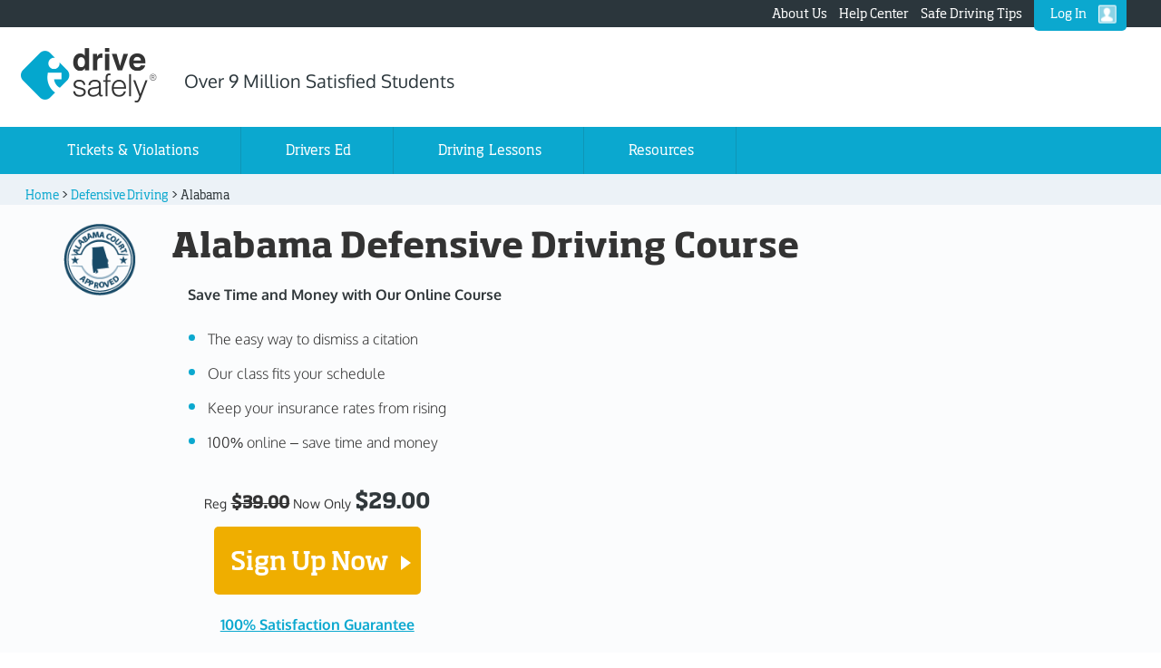

--- FILE ---
content_type: text/html; charset=UTF-8
request_url: https://www.idrivesafely.com/defensive-driving/alabama/
body_size: 17921
content:
							<script>
								const trackProductViewed = {
									'category': 'COURSE',
									'courseState': 'AL',
									'courseSegment': 'DD'
								};
							</script><!DOCTYPE html>
<html lang="en-US">
<head>
<meta charset="UTF-8" />
<meta name="description" content="Take I Drive Safely&#039;s online defensive driving course to fulfill your Alabama court order or earn an insurance discount." />
<meta name="viewport" content="width=device-width, initial-scale=1" />
        <script src="https://cdn.optimizely.com/js/15045470448.js"></script>
					<script>
				if(document.cookie.split('; ').find(row => row.startsWith('consent-ad-personalization')) === 'consent-ad-personalization=1'){
				} else {
					var scTags = document.getElementsByTagName("script");
					var searchText = "optimizely";
					var found = 0;
					if (typeof scTags != 'undefined') {
						for (var i = 0; i < scTags.length; i++) {
							var st = scTags[i].src;
							if (st.search(searchText) != -1) {
							found = i;
							break;
							}
						}
					}
					!function(){
  						var analytics = window.analytics = window.analytics || [];
  						if (!analytics.initialize) {
    						if (analytics.invoked) {
      							window.console && console.error && console.error("Segment snippet included twice.");
    						} else {
      							analytics.invoked = !0;
      							analytics.methods = [
        							"trackSubmit","trackClick","trackLink","trackForm","pageview","identify",
        							"reset","group","track","ready","alias","debug","page","once","off","on"
      							];
      							analytics.factory = function(t){
        							return function(){
          								var e = Array.prototype.slice.call(arguments);
          								e.unshift(t);
          								analytics.push(e);
          								return analytics
        							}
      							};
      							for (var t = 0; t < analytics.methods.length; t++) {
        							var e = analytics.methods[t];
        							analytics[e] = analytics.factory(e)
      							}
      							analytics.load = function(t, e){
        							var n = document.createElement("script");
        							n.async = !0;
        							n.src = "https://cdn.segment.com/analytics.js/v1/" + t + "/analytics.min.js";
        							var a = document.getElementsByTagName("script")[found];
									a.parentNode.insertBefore(n, a);
        							analytics._loadOptions = e
      							};
      							analytics.SNIPPET_VERSION = "4.1.0";
      							analytics.load("ojiWkzXIzVErePsp4AmJe9zlmKmFOKFL"); // 

      
      							var dataSharingCookie = document.cookie.split('; ')
        						.find(row => row.startsWith('consent-ad-personalization='));
								var dataSharingValue = dataSharingCookie ? dataSharingCookie.split('=')[1] : '';
      							var dataSharingBool = dataSharingValue !== '1';

      
								analytics.page({}, {
									context: {
									consent: {
										categoryPreferences: {
										DataSharing: dataSharingBool
										}
									}
									}
								});
							}
						}
					}();
				}
			</script>	<script
		src="https://browser.sentry-cdn.com/6.14.0/bundle.tracing.min.js"
		integrity="sha384-DLyuBrdVYYV0YoNbDOD4lYEidlqrKhfyEGMZ1KDL2F3X19Qe0Ng05wH1Qd4e7x7/"
		crossorigin="anonymous"
	></script><title>Defensive Driving Course Alabama | Court Approved | Online</title>
    <script type="application/ld+json">
        {
    "@context": "https://schema.org",
    "@type": "WebPage",
    "url": "https://www.idrivesafely.com/",
    "name": "I Drive Safely",
    "publisher": {
        "@type": "Organization",
        "name": "I Drive Safely",
        "url": "https://www.idrivesafely.com/",
        "@id": "https://www.idrivesafely.com/#organization"
    }
}
    </script>		<!-- Hotjar Tracking Code for https://www.idrivesafely.com/ -->
<script>
	if(document.cookie.split('; ').find(row => row.startsWith('consent-ad-personalization')) === 'consent-ad-personalization=1'){
	} else {
		(function(h,o,t,j,a,r){
			h.hj=h.hj||function(){(h.hj.q=h.hj.q||[]).push(arguments)};
			h._hjSettings={hjid:1616646,hjsv:6};
			a=o.getElementsByTagName('head')[0];
			r=o.createElement('script');r.async=1;
			r.src=t+h._hjSettings.hjid+j+h._hjSettings.hjsv;
			a.appendChild(r);
		})(window,document,'https://static.hotjar.com/c/hotjar-','.js?sv=');
	}
</script> 	<!-- Meta Pixel Code -->
	<script>
	if(document.cookie.split('; ').find(row => row.startsWith('consent-ad-personalization')) === 'consent-ad-personalization=1'){
	} else {
			!function(f,b,e,v,n,t,s)
			{if(f.fbq)return;n=f.fbq=function(){n.callMethod?
			n.callMethod.apply(n,arguments):n.queue.push(arguments)};
			if(!f._fbq)f._fbq=n;n.push=n;n.loaded=!0;n.version='2.0';
			n.queue=[];t=b.createElement(e);t.async=!0;
			t.src=v;s=b.getElementsByTagName(e)[0];
			s.parentNode.insertBefore(t,s)}(window, document,'script',
			'https://connect.facebook.net/en_US/fbevents.js');
			fbq('init', '1549068179175342');
			fbq('track', 'PageView');
	}
		</script>
	<noscript>
		<img height="1" width="1" style="display:none"
		src="https://www.facebook.com/tr?id=1549068179175342&ev=PageView&noscript=1"/>
	</noscript> 

	<!-- End Meta Pixel Code -->		<style> body { display : none;} </style>               <script>
                        dataLayer = [];
                </script>                                                                               
               <script> 
                if (typeof _vwo_s != "undefined"){                      
                        window.dataLayer = window.dataLayer || [];
                        window.dataLayer.push({'referrer' : _vwo_s().R()});
                }                                               
                </script>
                <script>
                	function formSubmit() {
                		document.F_VWOPAGE.submit();
                	}
                </script>
            <script defer src="https://unpkg.com/web-vitals@0.2.2/dist/web-vitals.es5.umd.min.js"></script><!-- TrustBox script -->
		<script src="//widget.trustpilot.com/bootstrap/v5/tp.widget.bootstrap.min.js" async></script>
		<!-- End Trustbox script --><link rel='dns-prefetch' href='//s.w.org' />
<link rel="canonical" href="https://www.idrivesafely.com/defensive-driving/alabama/" />
<link rel='stylesheet' id='enterprise-pro-theme-css'  href='//www.idrivesafely.com/wp-content/themes/enterprise-pro/style.css?ver=2.0.1'  media='all' />
<link rel='stylesheet' id='custom-css-css'  href='//www.idrivesafely.com/wp-content/themes/enterprise-pro/custom-minified.css?ver=5.5.3.84'  media='all' />
<link rel="https://api.w.org/" href="https://www.idrivesafely.com/api/" /><link rel="alternate" type="application/json+oembed" href="https://www.idrivesafely.com/api/oembed/1.0/embed?url=https%3A%2F%2Fwww.idrivesafely.com%2Fdefensive-driving%2Falabama%2F" />
<link rel="alternate" type="text/xml+oembed" href="https://www.idrivesafely.com/api/oembed/1.0/embed?url=https%3A%2F%2Fwww.idrivesafely.com%2Fdefensive-driving%2Falabama%2F&#038;format=xml" />
<link rel="icon" href="https://www.idrivesafely.com/wp-content/themes/enterprise-pro/images/favicon.ico" />
<link rel="pingback" href="https://www.idrivesafely.com/xmlrpc.php" />
<!-- Preconnect -->
<link rel="preconnect" href="https://cdn.segment.com">
<link rel="preconnect" href="https://static.hotjar.com">
<link rel="preconnect" href="https://www.googletagmanager.com">
<!-- Preload -->
<link rel="preload" href="https://www.idrivesafely.com/wp-content/themes/enterprise-pro/fonts/Oxygen-700.woff2" as="font" type="font/woff2" crossorigin>
<link rel="preload" href="https://www.idrivesafely.com/wp-content/themes/enterprise-pro/fonts/Oxygen-300.woff2" as="font" type="font/woff2" crossorigin>
<link rel="preload" href="https://www.idrivesafely.com/wp-content/themes/enterprise-pro/fonts/Oxygen-regular.woff2" as="font" type="font/woff2" crossorigin>
<link rel="preload" href="https://www.idrivesafely.com/wp-content/themes/enterprise-pro/fonts/SohoStd-Medium.woff" as="font" type="font/woff" crossorigin>
<link rel="preload" href="https://www.idrivesafely.com/wp-content/themes/enterprise-pro/fonts/SohoStd-Bold.woff" as="font" type="font/woff" crossorigin>
<link rel="preload" href="https://www.idrivesafely.com/wp-content/themes/enterprise-pro/fonts/SohoStd-Regular.woff" as="font" type="font/woff" crossorigin>
	<link rel="preload" href="https://www.idrivesafely.com/wp-content/themes/enterprise-pro/images/girl-with-drivers-license.png" as="image">

		<script>
			(function(d) {
				var s = d.createElement("script");
				s.setAttribute("data-widget_layout", "headless");
				s.setAttribute("data-account", "3xTz9a1mAH");
				s.setAttribute("src", "https://cdn.userway.org/widget.js");
				(d.body || d.head).appendChild(s);
			})(document);
		</script>
		</head>
<body class="product_details-template product_details-template-product-details product_details-template-product-details-php single single-product_details postid-3882 single-format-standard custom-header header-full-width full-width-content genesis-breadcrumbs-visible genesis-footer-widgets-visible custom-post-template">		<script>
  		if (self == top) {
    	var theBody = document.getElementsByTagName('body')[0];
    		theBody.style.display = "block";
  		} else {
    	top.location = self.location;
  		}
	</script><div class="site-container"><div class="top-nav-p"><div class="wrap"><div class="menu-top-nav-container"><ul id="menu-top-nav" class="menu"><li id="menu-item-35456" class="menu-item menu-item-type-post_type menu-item-object-page menu-item-35456"><a href="https://www.idrivesafely.com/about-us/">About Us</a></li>
<li id="menu-item-35457" class="menu-item menu-item-type-custom menu-item-object-custom menu-item-35457"><a target="_blank" rel="noopener noreferrer" href="/support/">Help Center</a></li>
<li id="menu-item-35458" class="menu-item menu-item-type-custom menu-item-object-custom menu-item-35458"><a href="https://www.idrivesafely.com/defensive-driving/trending/">Safe Driving Tips</a></li>
<li id="menu-item-42715" class="sign-in menu-item menu-item-type-custom menu-item-object-custom menu-item-42715"><a href="https://app.idrivesafely.com/user/signin">Log In</a></li>
</ul></div></div></div><header class="site-header"><div class="wrap"><div class="title-area"><span class="site-title"><a id="ids_header_logo" title="I Drive Safely" href="https://www.idrivesafely.com"><img src="https://www.idrivesafely.com/wp-content/uploads/2019/01/idrivesafely_logo-stacked-blue-gray.png" alt="I Drive Safely" width="220" height="88" /> </a></span>
				<div class="Over-9-Million-Satis">
					<span >
						Over 9 Million Satisfied Students
		  			</span>
				</div>
			</div></div></header><nav class="nav-primary" aria-label="Main"><div class="wrap"><ul id="menu-primary-navigation" class="menu genesis-nav-menu menu-primary"><li id="menu-item-35468" class="ticket-violations menu-item menu-item-type-custom menu-item-object-custom menu-item-has-children menu-item-35468"><a><span >Tickets &#038; Violations</span></a>
<ul class="sub-menu">
	<li id="menu-item-35469" class="defensive-driving-menu menu-item menu-item-type-post_type menu-item-object-category_products menu-item-35469"><a href="https://www.idrivesafely.com/defensive-driving/"><span >Defensive Driving</span></a></li>
	<li id="menu-item-35471" class="traffic-school-menu menu-item menu-item-type-post_type menu-item-object-category_products menu-item-35471"><a href="https://www.idrivesafely.com/traffic-school/"><span >Traffic School</span></a></li>
	<li id="menu-item-35470" class="driver-improv-menu menu-item menu-item-type-post_type menu-item-object-category_products menu-item-35470"><a href="https://www.idrivesafely.com/driver-improvement/"><span >Driver Improvement</span></a></li>
</ul>
</li>
<li id="menu-item-35472" class="menu-item menu-item-type-post_type menu-item-object-category_products menu-item-35472"><a href="https://www.idrivesafely.com/drivers-ed/"><span >Drivers Ed</span></a></li>
<li id="menu-item-35473" class="menu-item menu-item-type-post_type menu-item-object-page menu-item-35473"><a href="https://www.idrivesafely.com/behind-the-wheel-drivers-training/"><span >Driving Lessons</span></a></li>
<li id="menu-item-35474" class="mobile-nav-hidden menu-item menu-item-type-post_type menu-item-object-resource_page menu-item-35474"><a href="https://www.idrivesafely.com/driver-reference-center/"><span >Resources</span></a></li>
<li id="menu-item-35475" class="responsive-nav-blog mobile-nav-hidden menu-item menu-item-type-custom menu-item-object-custom menu-item-35475"><a href="https://www.idrivesafely.com/defensive-driving/trending/"><span >Trending</span></a></li>
<li id="menu-item-42894" class="mobile-nav-item menu-item menu-item-type-custom menu-item-object-custom menu-item-has-children menu-item-42894"><a href="#"><span >Resources</span></a>
<ul class="sub-menu">
	<li id="menu-item-42895" class="menu-item menu-item-type-custom menu-item-object-custom menu-item-42895"><a href="/driver-reference-center/"><span >Drivers Resource Center</span></a></li>
	<li id="menu-item-42896" class="menu-item menu-item-type-custom menu-item-object-custom menu-item-42896"><a href="https://www.idrivesafely.com/defensive-driving/trending/"><span >Trending</span></a></li>
	<li id="menu-item-42897" class="menu-item menu-item-type-custom menu-item-object-custom menu-item-42897"><a target="_blank" rel="noopener noreferrer" href="/support/"><span >Help Center</span></a></li>
</ul>
</li>
<li id="menu-item-35465" class="mobile-nav-item menu-item menu-item-type-post_type menu-item-object-page menu-item-35465"><a href="https://www.idrivesafely.com/about-us/"><span >About Us</span></a></li>
<li id="menu-item-42717" class="mobile-nav-item menu-item menu-item-type-custom menu-item-object-custom menu-item-42717"><a href="https://app.idrivesafely.com/user/signin"><span >Log In</span></a></li>
</ul></div></nav><div class="site-inner"><div class="wrap"><div class="content-sidebar-wrap"><div class='breadcrumb-wrap'><div class='breadcrumb'><a  title='View Home' href='https://www.idrivesafely.com'><span >Home</span></a> &gt; <a  title='View Defensive Driving' href='https://www.idrivesafely.com/defensive-driving/'><span >Defensive Driving</span></a>  &gt; <span >Alabama</span></div></div><main class="content">		<div id="main_container" class="product-details-templ">
			<section id="content-section" class="pd-top">
				<div class="wrap">
										<div class="banner-359 clearfix  no-flex" >    	    	
						<div class=" pro-cta-359 ">
							<div class="banner-title-section clearfix">
								<div class="one-sixth first hidden-xs">
									<div class="approval-seal"  style="padding-top:0;" >
																								<img
															class="pdseal align-left"
															width="92"
															height="92"
															alt="approved seal"
															src="https://www.idrivesafely.com/wp-content/uploads/2014/12/dip-seal-10-12-2014_06-1.png"
															id="https://www.idrivesafely.com/wp-content/uploads/2014/12/dip-seal-10-12-2014_06-1.png"
															>	
																						</div>
								</div>
								<div class="five-sixths">
									<div class="banner-titles ml-8">
																				<a id="tabSection"></a>
										<h1>
											Alabama Defensive Driving Course										</h1>		
									</div>
																		<div class="banner-content clearfix with-video">
																					<div class="one-half">
																				<div class="">
											<div class="banner-lhs" data-test="bullets">			 
												<p>Save Time and Money with Our Online Course</p>
<ul>
<li><span class="blank">The easy way to dismiss a citation</span></li>
<li><span class="blank">Our class fits your schedule</span></li>
<li><span class="blank">Keep your insurance rates from rising</span></li>
<li><span class="blank">100% online – save time and money</span></li>
<li class="highlight-color  h-no" id="Audio_text"><span>Fully narrated so you won’t spend hours reading</span></li>
</ul>
			
											</div>
										</div> 
										                        
												<div id="cta-card" class="cta-card--full one-third">
																	<span class="now">Now</span> <span class="pdprice"><span>$</span>29<span>.00</span></span>
																	<p><a href="https://checkout.idrivesafely.com/checkout?courseId=lrKiJXFVHNWejzgT&amp;productId=jLF2juyF3AA8yiN9&amp;coupon=CP10"  data-xgritapi="Yes"  data-xgritau="" target="_self" class="button signuplink disabled-cta" id="pro_register_now" rel="nofollow" >Sign Up Now <span class="idsicon-controls-play"></span></a></p>
																										<div>
														<a 
															class="guarantee-link" 
															href="/wp-content/themes/enterprise-pro/promise_popup.html" 
															rel="modal:open" 
															id="satisfaction-link"
															style="font-weight:700; text-decoration:underline;"
															>
																100% Satisfaction Guarantee
														</a>
													</div>
												</div>
												  
									</div> <!-- end banner-content when video not present -->
									 
										<div class="one-half mt-20">
											<script src="https://fast.wistia.com/embed/medias/7l7k1wb7v2.jsonp" async></script><script src="https://fast.wistia.com/assets/external/E-v1.js" async></script><div class="wistia_responsive_padding" style="padding:56.25% 0 0 0;position:relative;"><div class="wistia_responsive_wrapper" style="height:100%;left:0;position:absolute;top:0;width:100%;"><span class="wistia_embed wistia_async_7l7k1wb7v2 popover=true popoverAnimateThumbnail=true videoFoam=true" style="display:inline-block;height:100%;position:relative;width:100%">&nbsp;</span></div></div>										</div>
									</div> <!-- end banner-content when video is present-->
									 </div> <!--end of banner-title-section clearfix-->  						 	
						</div> <!--end two-thirds pro-cta-359 --> 
						<div class="star-review">
							<div class="banner-seals-wrap">
								<div class="wrap">
									<div class="banner-seals clearfix ">
										<div class="one-fourth first">
											<a
												target="_blank"
												rel="nofollow"
												href="//www.mcafeesecure.com/verify?host=www.idrivesafely.com"
											>
												<img class="mfes-trustmark mfes-trustmark-hover" alt="mcafeesecure" src="https://cdn.ywxi.net/meter/www.idrivesafely.com/101.gif" width="120" height="50" />
											</a>
										</div>
										<div class="one-fourth">
											<img
												src="/wp-content/themes/enterprise-pro/images/bbb-logo.png"
												alt="Trust seal - Better Business Bureau"
												width="120"
												height="59"
											/>
										</div>
										<div class="one-fourth trustPilot1">
											<a
												id="trustpilot"
												href="//www.trustpilot.com/review/www.idrivesafely.com"
												target="_blank"
											>
												<img
													title="Trustpilot"
													src="/wp-content/themes/enterprise-pro/images/trustpilot/trustpilot-4star-home.png"
													alt="Trustpilot"
													width="120"
													height="55"
												/>
											</a>
										</div>         
									</div>
								</div>
							</div> <!-- /banner-seals-wrap -->
							<div class="static-reviews clearfix">
								<h2>What Our Students Say</h2>
								<div class="overall-reviews-content">
									<span class="idsicon-star idsicon-star-filled"><svg xmlns="http://www.w3.org/2000/svg" xmlns:xlink="http://www.w3.org/1999/xlink" aria-hidden="true" focusable="false" width="20px" height="20px" style="-ms-transform: rotate(360deg); -webkit-transform: rotate(360deg); transform: rotate(360deg);" preserveAspectRatio="xMidYMid meet" viewBox="0 0 20 20"><path d="M10 1l3 6l6 .75l-4.12 4.62L16 19l-6-3l-6 3l1.13-6.63L1 7.75L7 7z" fill="#f0ae00"/></svg></span>
									<span class="idsicon-star idsicon-star-filled"><svg xmlns="http://www.w3.org/2000/svg" xmlns:xlink="http://www.w3.org/1999/xlink" aria-hidden="true" focusable="false" width="20px" height="20px" style="-ms-transform: rotate(360deg); -webkit-transform: rotate(360deg); transform: rotate(360deg);" preserveAspectRatio="xMidYMid meet" viewBox="0 0 20 20"><path d="M10 1l3 6l6 .75l-4.12 4.62L16 19l-6-3l-6 3l1.13-6.63L1 7.75L7 7z" fill="#f0ae00"/></svg></span>
									<span class="idsicon-star idsicon-star-filled"><svg xmlns="http://www.w3.org/2000/svg" xmlns:xlink="http://www.w3.org/1999/xlink" aria-hidden="true" focusable="false" width="20px" height="20px" style="-ms-transform: rotate(360deg); -webkit-transform: rotate(360deg); transform: rotate(360deg);" preserveAspectRatio="xMidYMid meet" viewBox="0 0 20 20"><path d="M10 1l3 6l6 .75l-4.12 4.62L16 19l-6-3l-6 3l1.13-6.63L1 7.75L7 7z" fill="#f0ae00"/></svg></span>
									<span class="idsicon-star idsicon-star-filled"><svg xmlns="http://www.w3.org/2000/svg" xmlns:xlink="http://www.w3.org/1999/xlink" aria-hidden="true" focusable="false" width="20px" height="20px" style="-ms-transform: rotate(360deg); -webkit-transform: rotate(360deg); transform: rotate(360deg);" preserveAspectRatio="xMidYMid meet" viewBox="0 0 20 20"><path d="M10 1l3 6l6 .75l-4.12 4.62L16 19l-6-3l-6 3l1.13-6.63L1 7.75L7 7z" fill="#f0ae00"/></svg></span>
									<span class="idsicon-star idsicon-star-half"><svg xmlns="http://www.w3.org/2000/svg" xmlns:xlink="http://www.w3.org/1999/xlink" aria-hidden="true" focusable="false" width="20px" height="20px" style="-ms-transform: rotate(360deg); -webkit-transform: rotate(360deg); transform: rotate(360deg);" preserveAspectRatio="xMidYMid meet" viewBox="0 0 20 20"><path d="M10 1L7 7l-6 .75l4.13 4.62L4 19l6-3l6 3l-1.12-6.63L19 7.75L13 7zm0 2.24l2.34 4.69l4.65.58l-3.18 3.56l.87 5.15L10 14.88V3.24z" fill="#f0ae00"/></svg></span> 
									<span class="overall-reviews desktop overall_reviews"> <strong>Over 19,000 Reviews</strong> 94% of reviews are 4 stars or higher</span>
									<span class="overall-reviews mobile"> <strong>Over 19,000 Reviews</strong> 94% of reviews are 4 stars or higher</span>
								</div>
								<div class="clearfix"></div>
							</div>
						</div>
						</div>    
					</div>
				</div>
			</section>
			<a id="tabcontainer"></a>
			<section id="content-section-bottom"  class="bottom">
				<div class="wrap">
					<div id="main_container_content" class="clearfix product_details_main_container">          
						<div class="product-details-content two-thirds" id="single-post">
	<div class="">
		<div class="tab-responsive">Course Details</div>
		<ul class="tabs-menu menu clearfix" id="menu-pt">
			<li id="product_tab_title" class="tabs-title-li tab-active">
  				<h2><span class="tabs-title">Course Details</span></h2>
			</li>
			<div id="product_tab_content" class="entry entry-content span-top" style="">
  				<h3>Alabama Defensive Driving Course</h3>
<p>Let’s face it: taking a court-ordered defensive driving course can be a pain in the neck. Classroom courses involve inconvenient schedules, lengthy class periods, and other hassles that only complicate your life. Whether you’re looking to dismiss a traffic ticket or reduce your auto insurance rates, your best option is I Drive Safely’s Alabama Defensive Driving course. With our 100% online driving course, everything you need to get rid of that traffic violation is right at your fingertips, all from the comfort of your own home.</p>
<h4>Easy, Self-Paced Online Course</h4>
<p>I Drive Safely’s Alabama Defensive Driving course is specifically tailored to adjust and adapt to your schedule. You don’t have to drive to an inconvenient classroom to meet all of the same requirements, nor do you have to sit in a room for a backbreaking amount of time. Our online Alabama driving course is completely self-paced, allowing you to have full control and flexibility over when and how much you study.</p>
<ul>
<li>Log in and out as many times as you need</li>
<li>Take breaks and work in multiple sessions</li>
<li>Resume your course right where you left off</li>
<li>Only study when you find the time</li>
<li>No deadlines or pressure involved</li>
</ul>
<p>Our course gives you the power to determine how quickly or slowly you’d like to study the material. You can do a chapter or two in the morning at home, and pick right back up later on at a coffee shop or library. Or, if you wish, you can dedicate an entire day to dismissing your ticket. It’s all up to you, whenever and wherever you want.</p>
<h4>Our Court-Approved Course Qualifies You For Ticket Dismissal</h4>
<p>Our course is approved by the following Alabama courts to dismiss your <a title="Alabama Traffic Tickets and Violations" href="https://www.idrivesafely.com/defensive-driving/alabama/traffic-tickets-and-violations/">Alabama ticket</a>:</p>
<ul>
<li>Covington County
<ul>
<li>Covington County District Court</li>
<li>Lockhart Municipal Court</li>
</ul>
</li>
<li>Dale County
<ul>
<li>Daleville Municipal Court</li>
<li>Napier Field Municipal Court</li>
<li>Ozark Municipal Court</li>
</ul>
</li>
<li>Washington County
<ul>
<li>Washington County District Court</li>
</ul>
</li>
</ul>
<p>Don’t see your county? Not a problem; just contact your local district court to request approval for taking our Alabama Defensive Driving course.</p>
<h4>Have Fun With Our Driving Courses</h4>
<p>I Drive Safely’s Alabama Defensive Driving course is not only flexible, it's entertaining as well. Our course consists of 8 short, subject-based chapters that are easy to complete and understand. Totaling 6 hours, the course contains chapters that focus on different aspects of driving, including:</p>
<ul>
<li>Alabama traffic laws and road signs</li>
<li>Essential defensive driving techniques</li>
<li>Driving in unexpected and potentially dangerous weather conditions</li>
</ul>
<p>We’ve teamed up with learning theory experts and education professionals to bring you the most engaging, comprehensive course – offering fun and education in one interactive package! Throughout the course, you will be taught through a combination of engaging multimedia teaching tools, including:</p>
<ul>
<li>Videos and animated lessons</li>
<li>Audio clips and visual tools</li>
<li>Graphics, slideshows, and more!</li>
</ul>
<p>Each chapter concludes with a short, 10-question, multiple-choice quiz, leading up to a final, 20-question, multiple-choice exam. Don’t let that intimidate you, however: you only need an 80% on each test to pass, and you can retake them as much as you want. You’re practically guaranteed to pass our course.</p>
<h4>Get an Insurance Discount</h4>
<p>Many insurance providers offer substantial discounts for drivers who voluntarily take a driver improvement course. Contact your insurance company and see if they offer a discount for taking our Alabama defensive driving course – if they do, you might be able to save hundreds of dollars a year!</p>
<h4>Receive Your Certificate of Completion</h4>
<p>As soon as you pass your final exam with flying colors, you won’t need to wait for lengthy approval and processing times. We process your Alabama defensive driving completion immediately after you pass, and send your completion certificate to you by email.</p>
<h4>Questions? Contact Our Customer Service Team</h4>
<p>If you’re ever confused about our online driving course or you just need a little guidance through the Alabama ticket dismissal process, our customer support team is there to help. Our specially trained team is standing by 7 days a week to answer your queries and provide the peace of mind that you should always expect from the industry leader in traffic education.</p>
			</div>
								<li id="product_tab_title2" class="tabs-title-li">
						<h2><span class="tabs-title">How it Works</span></h2>
					</li>
					<div id="product_tab_content2" class="entry entry-content span-top" style="display:none;">
						<h3>How to Take an Online Defensive Driving Course in Alabama</h3>
<p>Alabama traffic tickets can come with some stiff <a title="Alabama Ticket Fines and Penalties" href="https://www.idrivesafely.com/defensive-driving/alabama/fines-and-penalties/">fines and penalties</a>. And while the state of Alabama doesn’t provide point reductions, the state does allow you to potentially dismiss your traffic ticket entirely – meaning neither the violation nor the points will appear on your driving record. However, this isn’t mandatory, and is determined based upon your personal circumstances.</p>
<p>Many insurance providers will also reward their clients for completing an <a href="https://www.idrivesafely.com/defensive-driving/alabama/">Alabama defensive driving course</a> voluntarily. We’ve outlined the steps for each of these processes below, so that no matter what your goal is, you have a clear path to get there.</p>
<p><strong><em><a href="#h-t-w1">How to Dismiss Your Alabama Traffic Ticket</a></em></strong></p>
<p><strong><em><a href="#h-t-w2">How to Get a Discount on Your Alabama Auto Insurance</a></em></strong></p>
<div><a name="h-t-w1"></a></div>
<h4>How to Dismiss Your Alabama Traffic Ticket</h4>
<p><strong><em>1. Contact your court and request permission to attend a defensive driving course.</em></strong></p>
<p>You will either need to appear in court on the date listed on your violation, or you will need to contact your court by that date to ask permission for ticket dismissal. Dismissing a ticket can be achieved through completion of a state-approved defensive driving course. The court may still give you a date by which you must appear, depending upon your violation.To be eligible:</p>
<ul>
<li style="list-style-type: none;">
<ul>
<li>Your ticket must be for a minor moving violation, and</li>
<li>You must possess a valid, non-commercial Alabama drivers license</li>
</ul>
</li>
</ul>
<p><strong><em>2. Enroll in and complete your I Drive Safely Alabama defensive driving course.</em></strong></p>
<p><strong><em>3. Submit your completion certificate to your court by their given deadline.</em></strong></p>
<p>The court will have given you a length of time in which you must complete your course. Make sure you finish and receive your certificate of completion within the time allotted.</p>
<p><strong><em>4. Check your driving record.</em></strong></p>
<p>Within a couple of weeks, the court will have processed your ticket dismissal, and your violation (and associated points) will not be assessed, nor will they be reported to your insurance company.</p>
<div><a name="h-t-w2"></a></div>
<h4>How to Get a Discount on Your Alabama Auto Insurance</h4>
<p><strong><em>1. Contact your insurance provider and inquire as to whether they approve defensive driving courses for a premium reduction.</em></strong></p>
<p>Each company is different, but generally you will be eligible as long as you have a good driving history and you haven’t taken a defensive driving course within the past year.Be sure to ask how much of a discount you will receive, and how long that reduction will remain in effect. Also ask whether they allow renewals when the discount has expired – if so, you can take our course again to renew your insurance reduction!</p>
<p><strong><em>2. Enroll in and complete your I Drive Safely Alabama defensive driving course.</em></strong></p>
<p><strong><em>3. Submit your completion certificate to your insurance agency.</em></strong></p>
<p>Give them a couple weeks to process your defensive driving course, and make sure to remain in contact with your agent to find out when your reduction will go into effect.</p>
<p><strong><em>4. Enjoy your reduced insurance rate!</em></strong></p>
        			</div>
        								<li id="product_tab_title3" class="tabs-title-li">
						<h2><span class="tabs-title">FAQs</span></h2>
					</li>
					<div id="product_tab_content3" class="entry entry-content span-top" style="display:none;">
						<h3><span data-sheets-userformat="[null,null,515,[null,0],[null,2,16776960],null,null,null,null,null,null,null,0]" data-sheets-value="[null,2,&quot;Frequently Asked Questions for Defensive Driving in Alabama&quot;]">Frequently Asked Questions for Defensive Driving in Alabama</span></h3>
				<p>
					<em>
						<strong>Course Information</strong>
					</em>
				</p>
				<div class="faq-links">
					<ol> 
						<li> <a href="#ci-q1">Is this course approved?</a></li><li> <a href="#ci-q2">I&#039;m not sure if I&#039;m eligible to take an Alabama defensive driving course. How do I find out?</a></li><li> <a href="#ci-q3">How long will this course take?</a></li><li> <a href="#ci-q4">What types of things will I study?</a></li><li> <a href="#ci-q5">Do I have to take a final exam?</a></li><li> <a href="#ci-q6">What is the testing and grading policy?</a></li><li> <a href="#ci-q7">Is there any way I can fail the course?</a></li><li> <a href="#ci-q8">Is there a time limit to complete this course?</a></li><li> <a href="#ci-q9">What certificate delivery options do I have?</a></li> 
					</ol>
				</div>
				<h4>Course Information</h4>
				<ol class="faq-ol" start="1">
							<li><a name="ci-q1"></a>Is this course approved?</li>
						</ol><p>Yes! Your <a href="https://www.idrivesafely.com/defensive-driving/alabama/">Alabama defensive driving course</a> is court-approved throughout the state to satisfy requirements for ticket dismissal. Currently it is approved by the following Alabama courts:</p>
<ul>
<li>Covington County
<ul>
<li>Covington County District Court</li>
<li>Lockhart Municipal Court</li>
</ul>
</li>
<li>Dale County
<ul>
<li>Daleville Municipal Court</li>
<li>Napier Field Municipal Court</li>
<li>Ozark Municipal Court</li>
</ul>
</li>
</ul>
<p>For all other counties, contact your local district court for more information on approved courses.</p>
<ol class="faq-ol" start="2">
							<li><a name="ci-q2"></a>I&#039;m not sure if I&#039;m eligible to take an Alabama defensive driving course. How do I find out?</li>
						</ol><p>Ticket dismissal is granted on a case-by-case basis in Alabama, and requirements will differ from court to court. Generally, you will be eligible if:</p>
<ul>
<li>You possess a valid, non-commercial Alabama drivers license</li>
<li>Your violation is a non-criminal minor moving violation</li>
<li>Your license has not been suspended or revoked</li>
</ul>
<p>Check with your specific court before enrolling in our course. We have all of the eligibility requirements and steps to take for the Alabama defensive driving course listed on our How It Works page.</p>
<ol class="faq-ol" start="3">
							<li><a name="ci-q3"></a>How long will this course take?</li>
						</ol><p>Your Alabama defensive driving course is not timed, though generally, students take roughly 6 hours to complete the course. Your course material is broken down into 8 single-subject units, which you can complete at your own pace. Therefore, how long the course takes is up to you!</p>
<ol class="faq-ol" start="4">
							<li><a name="ci-q4"></a>What types of things will I study?</li>
						</ol><p>Each of your 8 course chapters focuses on single topics that pertain to Alabama driving and traffic laws. These topics include:</p>
<ul>
<li>Highway safety</li>
<li>Alcohol- and drug-impaired driving</li>
<li>State traffic laws</li>
<li>Driving emergencies</li>
<li>Vehicle maintenance</li>
</ul>
<ol class="faq-ol" start="5">
							<li><a name="ci-q5"></a>Do I have to take a final exam?</li>
						</ol><p>Yes. The final exam is 20 multiple-choice questions, and you will need to achieve a passing score of 80% or higher. You may retake the exam as many times as you need to pass.</p>
<ol class="faq-ol" start="6">
							<li><a name="ci-q6"></a>What is the testing and grading policy?</li>
						</ol><p>Each of the 8 chapters contains a quiz that reviews important content from that chapter. There are 10 questions per quiz; you need to obtain an 80% or higher to pass onto the next chapter. The quizzes will provide you with an excellent opportunity to master the course material and prepare for your final exam. You will be provided with feedback on any incorrect answers, and you may retake your quizzes an unlimited amount of times.</p>
<p>You will then take your final exam at the end of your course, with 20 multiple-choice questions and a passing score of 80% or higher. You may retake the exam if you do not pass on your first try. You are allowed unlimited attempts.</p>
<ol class="faq-ol" start="7">
							<li><a name="ci-q7"></a>Is there any way I can fail the course?</li>
						</ol><p>Absolutely not! You have unlimited retakes on your chapter quizzes and final exam, so if you fail to achieve a passing score on your first try, you may simply retake the chapter again until you do.</p>
<ol class="faq-ol" start="8">
							<li><a name="ci-q8"></a>Is there a time limit to complete this course?</li>
						</ol><p>Deadlines are typically determined by the Alabama courts. While we allow you 180 days to complete your course before your account is suspended, the court may require you to finish your course much sooner than that. Make sure to determine their deadline before beginning the course.</p>
<p>Regardless of court deadlines, you must complete the course within 180 days of registration. Any student who has not successfully completed the course within 180 days will be terminated without notice and will not be eligible for a refund.</p>
<ol class="faq-ol" start="9">
							<li><a name="ci-q9"></a>What certificate delivery options do I have?</li>
						</ol><p>If you complete the course, we will process your info on the same day. We then email your completion certificate.</p>
        			</div>
        					</ul>
	</div>
	<!--/product-details-submenu -->
</div>
<!--/product-details-content two-thirds-->
<script>
document.addEventListener('DOMContentLoaded', function () {
    var tabs = document.querySelectorAll('li[id^="product_tab_title"]');
    tabs.forEach(function(tab) {
        tab.addEventListener('click', function() {
            var num = this.id.replace('product_tab_title', '');
            var contentDiv = this.nextElementSibling;
			console.log(contentDiv)
            if(contentDiv && contentDiv.id == 'product_tab_content' + num) {
				if (contentDiv.style.display) {
					contentDiv.style.display = '';
					this.classList.add('tab-active');
				} else {
					contentDiv.style.display = 'none';
					this.classList.remove('tab-active');
				}
                
            }
        });
    });
});
</script>
						<aside class="sidebar sidebar-primary product_details_custom_side">
												<section class="widget widget_text">
					<a href="/wp-content/themes/enterprise-pro/promise_popup.html" rel="modal:open" id="satisfaction"><img src="https://www.idrivesafely.com/wp-content/themes/enterprise-pro/images/ids-promise/ids-advantage.png" alt="I Drive Safely Advantage" loading="lazy" class="offscreen" width="256" height="276"/></a><br>						<div class="product_details_custom_side_banner">
							<div class="banner-seals-wrap">
								<div class="wrap">
									<div class="one-fourth first">
										<a
											target="_blank"
											rel="nofollow"
											href="//www.mcafeesecure.com/verify?host=www.idrivesafely.com"
										>
											<img 
												class="mfes-trustmark mfes-trustmark-hover" 
												alt="mcafeesecure" 
												src="https://cdn.ywxi.net/meter/www.idrivesafely.com/101.gif" 
												width="120" 
												height="50" 
											/>
										</a>
									</div>
									<div class="one-fourth">
										<img
											src="/wp-content/themes/enterprise-pro/images/bbb-logo.png"
											alt="Trust seal - Better Business Bureau"
											width="120"
											height="59"
										/>
									</div>
									<div class="one-fourth trustPilot1">
										<a
											id="trustpilot"
											href="//www.trustpilot.com/review/www.idrivesafely.com"
											target="_blank"
										>
											<img
												title="Trustpilot"
												src="/wp-content/themes/enterprise-pro/images/trustpilot/trustpilot-4star-home.png"
												alt="Trustpilot"
												width="120"
												height="55"
											/>
										</a>
									</div>         
								</div>
							</div>
						</div>
					</section>
<div class="static-reviews-container"><div class="wrap"><div class="static-reviews clearfix"><h2>What Our Students Say</h2><div class="overall-reviews-content"><span class="idsicon-star idsicon-star-filled"><svg xmlns="http://www.w3.org/2000/svg" xmlns:xlink="http://www.w3.org/1999/xlink" aria-hidden="true" focusable="false" width="20px" height="20px" style="-ms-transform: rotate(360deg); -webkit-transform: rotate(360deg); transform: rotate(360deg);" preserveAspectRatio="xMidYMid meet" viewBox="0 0 20 20"><path d="M10 1l3 6l6 .75l-4.12 4.62L16 19l-6-3l-6 3l1.13-6.63L1 7.75L7 7z" fill="#f0ae00"/></svg></span>
			<span class="idsicon-star idsicon-star-filled"><svg xmlns="http://www.w3.org/2000/svg" xmlns:xlink="http://www.w3.org/1999/xlink" aria-hidden="true" focusable="false" width="20px" height="20px" style="-ms-transform: rotate(360deg); -webkit-transform: rotate(360deg); transform: rotate(360deg);" preserveAspectRatio="xMidYMid meet" viewBox="0 0 20 20"><path d="M10 1l3 6l6 .75l-4.12 4.62L16 19l-6-3l-6 3l1.13-6.63L1 7.75L7 7z" fill="#f0ae00"/></svg></span>
			<span class="idsicon-star idsicon-star-filled"><svg xmlns="http://www.w3.org/2000/svg" xmlns:xlink="http://www.w3.org/1999/xlink" aria-hidden="true" focusable="false" width="20px" height="20px" style="-ms-transform: rotate(360deg); -webkit-transform: rotate(360deg); transform: rotate(360deg);" preserveAspectRatio="xMidYMid meet" viewBox="0 0 20 20"><path d="M10 1l3 6l6 .75l-4.12 4.62L16 19l-6-3l-6 3l1.13-6.63L1 7.75L7 7z" fill="#f0ae00"/></svg></span>
			<span class="idsicon-star idsicon-star-filled"><svg xmlns="http://www.w3.org/2000/svg" xmlns:xlink="http://www.w3.org/1999/xlink" aria-hidden="true" focusable="false" width="20px" height="20px" style="-ms-transform: rotate(360deg); -webkit-transform: rotate(360deg); transform: rotate(360deg);" preserveAspectRatio="xMidYMid meet" viewBox="0 0 20 20"><path d="M10 1l3 6l6 .75l-4.12 4.62L16 19l-6-3l-6 3l1.13-6.63L1 7.75L7 7z" fill="#f0ae00"/></svg></span>
                        <span class="idsicon-star idsicon-star-half"><svg xmlns="http://www.w3.org/2000/svg" xmlns:xlink="http://www.w3.org/1999/xlink" aria-hidden="true" focusable="false" width="20px" height="20px" style="-ms-transform: rotate(360deg); -webkit-transform: rotate(360deg); transform: rotate(360deg);" preserveAspectRatio="xMidYMid meet" viewBox="0 0 20 20"><path d="M10 1L7 7l-6 .75l4.13 4.62L4 19l6-3l6 3l-1.12-6.63L19 7.75L13 7zm0 2.24l2.34 4.69l4.65.58l-3.18 3.56l.87 5.15L10 14.88V3.24z" fill="#f0ae00"/></svg></span>  <span class="overall-reviews desktop overall_reviews"> <strong>Over 19,000 Reviews</strong> 94% of reviews are 4 stars or higher</span><span class="overall-reviews mobile"> <strong>Over 19,000 Reviews</strong> 94% of reviews are 4 stars or higher</span></div><div class="clearfix"></div>
                    <div class="one-third  first">
                    <div class="stars"><span class="idsicon-star idsicon-star-filled"><svg xmlns="http://www.w3.org/2000/svg" xmlns:xlink="http://www.w3.org/1999/xlink" aria-hidden="true" focusable="false" width="20px" height="20px" style="-ms-transform: rotate(360deg); -webkit-transform: rotate(360deg); transform: rotate(360deg);" preserveAspectRatio="xMidYMid meet" viewBox="0 0 20 20"><path d="M10 1l3 6l6 .75l-4.12 4.62L16 19l-6-3l-6 3l1.13-6.63L1 7.75L7 7z" fill="#f0ae00"/></svg></span>
			<span class="idsicon-star idsicon-star-filled"><svg xmlns="http://www.w3.org/2000/svg" xmlns:xlink="http://www.w3.org/1999/xlink" aria-hidden="true" focusable="false" width="20px" height="20px" style="-ms-transform: rotate(360deg); -webkit-transform: rotate(360deg); transform: rotate(360deg);" preserveAspectRatio="xMidYMid meet" viewBox="0 0 20 20"><path d="M10 1l3 6l6 .75l-4.12 4.62L16 19l-6-3l-6 3l1.13-6.63L1 7.75L7 7z" fill="#f0ae00"/></svg></span>
			<span class="idsicon-star idsicon-star-filled"><svg xmlns="http://www.w3.org/2000/svg" xmlns:xlink="http://www.w3.org/1999/xlink" aria-hidden="true" focusable="false" width="20px" height="20px" style="-ms-transform: rotate(360deg); -webkit-transform: rotate(360deg); transform: rotate(360deg);" preserveAspectRatio="xMidYMid meet" viewBox="0 0 20 20"><path d="M10 1l3 6l6 .75l-4.12 4.62L16 19l-6-3l-6 3l1.13-6.63L1 7.75L7 7z" fill="#f0ae00"/></svg></span>
			<span class="idsicon-star idsicon-star-filled"><svg xmlns="http://www.w3.org/2000/svg" xmlns:xlink="http://www.w3.org/1999/xlink" aria-hidden="true" focusable="false" width="20px" height="20px" style="-ms-transform: rotate(360deg); -webkit-transform: rotate(360deg); transform: rotate(360deg);" preserveAspectRatio="xMidYMid meet" viewBox="0 0 20 20"><path d="M10 1l3 6l6 .75l-4.12 4.62L16 19l-6-3l-6 3l1.13-6.63L1 7.75L7 7z" fill="#f0ae00"/></svg></span>
			<span class="idsicon-star idsicon-star-filled"><svg xmlns="http://www.w3.org/2000/svg" xmlns:xlink="http://www.w3.org/1999/xlink" aria-hidden="true" focusable="false" width="20px" height="20px" style="-ms-transform: rotate(360deg); -webkit-transform: rotate(360deg); transform: rotate(360deg);" preserveAspectRatio="xMidYMid meet" viewBox="0 0 20 20"><path d="M10 1l3 6l6 .75l-4.12 4.62L16 19l-6-3l-6 3l1.13-6.63L1 7.75L7 7z" fill="#f0ae00"/></svg></span></div><div class="reviews"><div class="review-title">It was great</div>
<p>It was great. The videos made sure I didn&#8217;t get bored with the material and kept me focused on learning.</p>
<p><strong><img loading="lazy" class="alignleft size-full wp-image-35204" src="https://www.idrivesafely.com/wp-content/uploads/2019/08/male.png" alt="male icon" width="33" height="33" />Chris</strong></p>
</div></div>
                    <div class="one-third  ">
                    <div class="stars"><span class="idsicon-star idsicon-star-filled"><svg xmlns="http://www.w3.org/2000/svg" xmlns:xlink="http://www.w3.org/1999/xlink" aria-hidden="true" focusable="false" width="20px" height="20px" style="-ms-transform: rotate(360deg); -webkit-transform: rotate(360deg); transform: rotate(360deg);" preserveAspectRatio="xMidYMid meet" viewBox="0 0 20 20"><path d="M10 1l3 6l6 .75l-4.12 4.62L16 19l-6-3l-6 3l1.13-6.63L1 7.75L7 7z" fill="#f0ae00"/></svg></span>
			<span class="idsicon-star idsicon-star-filled"><svg xmlns="http://www.w3.org/2000/svg" xmlns:xlink="http://www.w3.org/1999/xlink" aria-hidden="true" focusable="false" width="20px" height="20px" style="-ms-transform: rotate(360deg); -webkit-transform: rotate(360deg); transform: rotate(360deg);" preserveAspectRatio="xMidYMid meet" viewBox="0 0 20 20"><path d="M10 1l3 6l6 .75l-4.12 4.62L16 19l-6-3l-6 3l1.13-6.63L1 7.75L7 7z" fill="#f0ae00"/></svg></span>
			<span class="idsicon-star idsicon-star-filled"><svg xmlns="http://www.w3.org/2000/svg" xmlns:xlink="http://www.w3.org/1999/xlink" aria-hidden="true" focusable="false" width="20px" height="20px" style="-ms-transform: rotate(360deg); -webkit-transform: rotate(360deg); transform: rotate(360deg);" preserveAspectRatio="xMidYMid meet" viewBox="0 0 20 20"><path d="M10 1l3 6l6 .75l-4.12 4.62L16 19l-6-3l-6 3l1.13-6.63L1 7.75L7 7z" fill="#f0ae00"/></svg></span>
			<span class="idsicon-star idsicon-star-filled"><svg xmlns="http://www.w3.org/2000/svg" xmlns:xlink="http://www.w3.org/1999/xlink" aria-hidden="true" focusable="false" width="20px" height="20px" style="-ms-transform: rotate(360deg); -webkit-transform: rotate(360deg); transform: rotate(360deg);" preserveAspectRatio="xMidYMid meet" viewBox="0 0 20 20"><path d="M10 1l3 6l6 .75l-4.12 4.62L16 19l-6-3l-6 3l1.13-6.63L1 7.75L7 7z" fill="#f0ae00"/></svg></span>
                        <span class="idsicon-star idsicon-star-empyt"><svg xmlns="http://www.w3.org/2000/svg" xmlns:xlink="http://www.w3.org/1999/xlink" aria-hidden="true" focusable="false" width="20px" height="20px" style="-ms-transform: rotate(360deg); -webkit-transform: rotate(360deg); transform: rotate(360deg);" preserveAspectRatio="xMidYMid meet" viewBox="0 0 20 20"><path d="M10 1L7 7l-6 .75l4.13 4.62L4 19l6-3l6 3l-1.12-6.63L19 7.75L13 7zm0 2.24l2.34 4.69l4.65.58l-3.18 3.56l.87 5.15L10 14.88l-4.68 2.34l.87-5.15l-3.18-3.56l4.65-.58z" fill="#f0ae00"/></svg></span></div><div class="reviews"><div class="review-title">I got high scores!</div>
<p>Very helpful and informative. Easy to follow and understand. Well crafted and user-friendly. i got high scores too!</p>
<p><strong><img loading="lazy" class="alignleft size-full wp-image-35203" src="https://www.idrivesafely.com/wp-content/uploads/2019/08/female.png" alt="female icon" width="33" height="33" />Sonny J</strong></p>
</div></div>
                    <div class="one-third  ">
                    <div class="stars"><span class="idsicon-star idsicon-star-filled"><svg xmlns="http://www.w3.org/2000/svg" xmlns:xlink="http://www.w3.org/1999/xlink" aria-hidden="true" focusable="false" width="20px" height="20px" style="-ms-transform: rotate(360deg); -webkit-transform: rotate(360deg); transform: rotate(360deg);" preserveAspectRatio="xMidYMid meet" viewBox="0 0 20 20"><path d="M10 1l3 6l6 .75l-4.12 4.62L16 19l-6-3l-6 3l1.13-6.63L1 7.75L7 7z" fill="#f0ae00"/></svg></span>
			<span class="idsicon-star idsicon-star-filled"><svg xmlns="http://www.w3.org/2000/svg" xmlns:xlink="http://www.w3.org/1999/xlink" aria-hidden="true" focusable="false" width="20px" height="20px" style="-ms-transform: rotate(360deg); -webkit-transform: rotate(360deg); transform: rotate(360deg);" preserveAspectRatio="xMidYMid meet" viewBox="0 0 20 20"><path d="M10 1l3 6l6 .75l-4.12 4.62L16 19l-6-3l-6 3l1.13-6.63L1 7.75L7 7z" fill="#f0ae00"/></svg></span>
			<span class="idsicon-star idsicon-star-filled"><svg xmlns="http://www.w3.org/2000/svg" xmlns:xlink="http://www.w3.org/1999/xlink" aria-hidden="true" focusable="false" width="20px" height="20px" style="-ms-transform: rotate(360deg); -webkit-transform: rotate(360deg); transform: rotate(360deg);" preserveAspectRatio="xMidYMid meet" viewBox="0 0 20 20"><path d="M10 1l3 6l6 .75l-4.12 4.62L16 19l-6-3l-6 3l1.13-6.63L1 7.75L7 7z" fill="#f0ae00"/></svg></span>
			<span class="idsicon-star idsicon-star-filled"><svg xmlns="http://www.w3.org/2000/svg" xmlns:xlink="http://www.w3.org/1999/xlink" aria-hidden="true" focusable="false" width="20px" height="20px" style="-ms-transform: rotate(360deg); -webkit-transform: rotate(360deg); transform: rotate(360deg);" preserveAspectRatio="xMidYMid meet" viewBox="0 0 20 20"><path d="M10 1l3 6l6 .75l-4.12 4.62L16 19l-6-3l-6 3l1.13-6.63L1 7.75L7 7z" fill="#f0ae00"/></svg></span>
			<span class="idsicon-star idsicon-star-filled"><svg xmlns="http://www.w3.org/2000/svg" xmlns:xlink="http://www.w3.org/1999/xlink" aria-hidden="true" focusable="false" width="20px" height="20px" style="-ms-transform: rotate(360deg); -webkit-transform: rotate(360deg); transform: rotate(360deg);" preserveAspectRatio="xMidYMid meet" viewBox="0 0 20 20"><path d="M10 1l3 6l6 .75l-4.12 4.62L16 19l-6-3l-6 3l1.13-6.63L1 7.75L7 7z" fill="#f0ae00"/></svg></span></div><div class="reviews"><div class="review-title">Good easy course</div>
<p>Took the course that included videos. It was easy and printed out my certificate as soon as I was done.</p>
<p><strong><img loading="lazy" class="alignleft size-full wp-image-35204" src="https://www.idrivesafely.com/wp-content/uploads/2019/08/male.png" alt="male icon" width="33" height="33" />Ralf</strong></p>
</div></div></div></div></div>    <div class="more-resources">
        <h2 class="more-resources-title"> More Resources </h2>
                                                    <div class="related-links">
                                                            <h3 class="resource-title">
                                    <a href="https://www.idrivesafely.com/dmv/alabama/laws/dui-and-dwi-laws/"> Alabama DUI Laws</a>
                                </h3>		
                                                        <p>Check out our additional resources above to help find what you are looking for!</p>
                        </div>
                                        
            <div class="another-state-course">
                                <p class="another-course-header">Looking for another course? </p>

                <h3>Alabama Mature Driver Improvement</h3>
                <p class="another-course-desc">If you’re an Alabama senior driver age 55 and older, you may qualify for a hefty insurance discount, all while refreshing your driving skills in the process. Our online Alabama Mature Driver Course is easy, affordable, and specially developed for older drivers. </p>
                <a class="learn-more" href="https://www.idrivesafely.com/insurance-discount/mature/alabama/">
                    <button>Learn More</button>
                </a>
            </div>
            <div class="featured-article">
                                <h3 class="article-title">How to Renew an Alabama Driver's License</h3>
                <p class="article-preview">
                    If you drive in Alabama, you need to have a valid driver's license. Driving without a current, valid license puts you at risk for fines, penalties and legal charges. Alabama licenses expire on the licensee’s birthday, with renewal due every four years. Fortunately, renewing an Alabama driver's license is secure and easy, and in many cases possible online.                </p>
                <a href="https://www.idrivesafely.com/defensive-driving/trending/how-renew-alabama-drivers-license" class="article-link">Read Article</a>
            </div>
                </div>
       
						</aside>   
					</div>
									</div> 
			</section>
		</div>
		 
		<section class="custom-bottom-cta">
  <div class="wrap">
    <h4>Alabama Defensive Driving Course</h4>
    <div class="product-widget-cta">
     <span class="wrong wrong-price-fly">$39</span>&nbsp;<span class="btm-cta-price"><span>$</span>29<span>.00</span></span>      <a class="button signuplink btn-yellow disabled-cta" href="https://checkout.idrivesafely.com/checkout?courseId=lrKiJXFVHNWejzgT&amp;productId=jLF2juyF3AA8yiN9&amp;coupon=CP10"  data-xgritapi="Yes"  data-xgritau="" id="pro_register_now_fixedfooter_cta" rel="nofollow">Sign Up Now</a>
    </div>
  </div>
</section>
		<!-- BOTTOM CTA STARTS -->
				<!-- BOTTOM CTA FINISH --> 
		<!-- end main container -->
		</main></div></div></div>	<div class="trustpilot-container">
		<div
			id="trustpilot"
			class="trustpilot-widget"
			data-locale="en-US"
			data-template-id="5717796816f630043868e2e8"
			data-businessunit-id="4d993b5200006400050f6c6a"
			data-style-height="400px"
			data-style-width="100%"
			data-theme="light"
			data-stars="1,2,3,4,5"
			data-review-languages="en"	data-sku="jLF2juyF3AA8yiN9"
	data-name="Alabama Defensive Driving Course"		>
		<a href="https://www.trustpilot.com/review/www.idrivesafely.com" target="_blank" rel="noopener">Trustpilot</a>
		</div>
	</div><div class="above-footer widget-area"><div class="wrap"><div class="widget widget1 bottom-seals" data-test="trust-seals">
	<div class="one-fifth first">
		<img
			src="https://www.idrivesafely.com/wp-content/themes/enterprise-pro/images/credit-cards.png"
			alt="Credit Cards"
			width="98"
			height="63"
			class="aligncenter offscreen credit-cards"
			loading="lazy"
		/>
	</div>
	<div class="one-fifth">
		<a
			target="_blank"
			rel="nofollow"
			href="https://www.mcafeesecure.com/verify?host=www.idrivesafely.com"
		>
			<img
				class="mfes-trustmark mfes-trustmark-hover aligncenter offscreen trusted-site-logo"
				src="https://cdn.ywxi.net/meter/www.idrivesafely.com/101.gif"
				width="125"
				height="55"
				title="McAfee SECURE sites help keep you safe from identity theft, credit card fraud, spyware, spam, viruses and online scams"
				alt="McAfee SECURE sites help keep you safe from identity theft, credit card fraud, spyware, spam, viruses and online scams"
				oncontextmenu="alert('Copying Prohibited by Law - McAfee Secure is a Trademark of McAfee, Inc.'); return false;"
				loading="lazy"
			>
		</a>
	</div>
	<div class="one-fifth bbb-seal-wrap">
		<img
			src="https://www.idrivesafely.com/wp-content/themes/enterprise-pro/images/bbb-logo.png"
			alt="I Drive Safely LLC BBB Business Review"
			width="144"
			height="70"
			class="offscreen bbb-logo"
			loading="lazy"
		>
	</div>
	<div class="one-fifth">
		<img
			src="https://www.idrivesafely.com/wp-content/themes/enterprise-pro/images/logo_applePay.svg"
			alt="Apple Pay"
			class="apple-pay-footer-logo"
			loading="lazy"
		/>
	</div>
	<div class="one-fifth">
		<img
			src="https://www.idrivesafely.com/wp-content/themes/enterprise-pro/images/logo_googlePay.svg"
			alt="Google Pay"
			loading="lazy"
		/>
	</div>
</div></div></div><div class="footer-widgets"><div class="wrap"><div class="widget-area footer-widgets-1 footer-widget-area"><img src="https://www.idrivesafely.com/wp-content/uploads/2020/08/idrivesafely_R_logo-stacked-blue-white.png" alt="I Drive Safely" width="200" height="80" class="lazyload"/><noscript><img src="https://www.idrivesafely.com/wp-content/uploads/2020/08/idrivesafely_R_logo-stacked-blue-white.png" alt="I Drive Safely" width="200" height="80" /></noscript>		<p class="footer-paragraph">Phone: (800) 990-2814</p>
		<ul class="follow-us"><li><a href="https://www.facebook.com/idrivesafely" title="I Drive Safely on Facebook" class="facebook" target="_blank"></a></li><li><a href="https://www.youtube.com/user/idrivesafely" title="I Drive Safely on Youtube" class="youtube" target="_blank"></a></li><li><a href="https://x.com/idrivesafely" title="I Drive Safely on Twitter" class="twitter" target="_blank"></a></li><li><a href="https://in.linkedin.com/company/i-drive-safely--" title="I Drive Safely on Linkedin" class="linkedin" target="_blank"></a></li></ul></div><div class="widget-area footer-widgets-2 footer-widget-area"><section id="nav_menu-5" class="widget widget_nav_menu"><div class="widget-wrap"><div class="widget-title widgettitle">Products</div>
<div class="menu-footer-nav-container"><ul id="menu-footer-nav" class="menu"><li id="menu-item-3535" class="menu-item menu-item-type-post_type menu-item-object-category_products menu-item-3535"><a href="https://www.idrivesafely.com/drivers-ed/">Drivers Ed</a></li>
<li id="menu-item-3538" class="menu-item menu-item-type-post_type menu-item-object-category_products menu-item-3538"><a href="https://www.idrivesafely.com/defensive-driving/">Defensive Driving</a></li>
<li id="menu-item-3537" class="menu-item menu-item-type-post_type menu-item-object-category_products menu-item-3537"><a href="https://www.idrivesafely.com/traffic-school/">Traffic School</a></li>
<li id="menu-item-3536" class="menu-item menu-item-type-post_type menu-item-object-category_products menu-item-3536"><a href="https://www.idrivesafely.com/driver-improvement/">Driver Improvement</a></li>
</ul></div></div></section>
</div><div class="widget-area footer-widgets-3 footer-widget-area"><section id="nav_menu-6" class="widget widget_nav_menu"><div class="widget-wrap"><div class="widget-title widgettitle">Company Info</div>
<div class="menu-footer-nav-2-container"><ul id="menu-footer-nav-2" class="menu"><li id="menu-item-36262" class="menu-item menu-item-type-post_type menu-item-object-page menu-item-36262"><a href="https://www.idrivesafely.com/about-us/">About Us</a></li>
<li id="menu-item-36263" class="menu-item menu-item-type-custom menu-item-object-custom menu-item-36263"><a target="_blank" rel="noopener noreferrer" href="/support/">Help Center</a></li>
<li id="menu-item-42545" class="menu-item menu-item-type-custom menu-item-object-custom menu-item-42545"><a href="https://www.idrivesafely.com/partnerships/">Become a Partner</a></li>
</ul></div></div></section>
</div><div class="widget-area footer-widgets-4 footer-widget-area"><section id="nav_menu-7" class="widget widget_nav_menu"><div class="widget-wrap"><div class="widget-title widgettitle">About This Site</div>
<div class="menu-footer-nav-3-container"><ul id="menu-footer-nav-3" class="menu"><li id="menu-item-36522" class="menu-item menu-item-type-post_type menu-item-object-page menu-item-36522"><a href="https://www.idrivesafely.com/privacy-policy/">Privacy Policy</a></li>
<li id="menu-item-36523" class="menu-item menu-item-type-post_type menu-item-object-page menu-item-36523"><a href="https://www.idrivesafely.com/terms-and-conditions/">Terms and Conditions</a></li>
<li id="menu-item-42763" class="menu-item menu-item-type-custom menu-item-object-custom menu-item-42763"><a href="#">Do not sell or share my information</a></li>
<li id="menu-item-36524" class="menu-item menu-item-type-post_type menu-item-object-page menu-item-36524"><a href="https://www.idrivesafely.com/sitemap/">Sitemap</a></li>
<li id="menu-item-42544" class="menu-item menu-item-type-custom menu-item-object-custom menu-item-42544"><a href="https://www.idrivesafely.com/defensive-driving/trending/">Blog</a></li>
<li id="menu-item-43478" class="menu-item menu-item-type-post_type menu-item-object-page menu-item-43478"><a href="https://www.idrivesafely.com/accessibility-statement/">Accessibility Statement</a></li>
</ul></div></div></section>
</div></div></div><footer class="site-footer"><div class="wrap"><p><span class="one-third first">
    <span>&#x000A9;&nbsp;2026 ·</span>
    <span class="web">  I Drive Safely®</span>
    <span class="mobil"> <br> I Drive Safely®</span>
</span>
<span class="one-third">
    
		<a href="#" class="top">Top</a>
	
</span>
<span class="one-third tagline"> 
    <span class="web">
        Over 9 Million Satisfied Students
    </span>
    <span class="mobil">
        We Build Safer Drivers
    </span>
</span></p></div></footer></div>
		<script>
			Sentry.init({
				dsn: 'https://e71fd80446c4426980499c63ee547997@o1007654.ingest.sentry.io/6009445',
				release: 'prod-5.5.3.84',
				integrations: [new Sentry.Integrations.BrowserTracing()],
				tracesSampleRate: 0.01,
				sampleRate: 0.01,
				environment: 'production',
				debug: false,
				autoSessionTracking: true,
			});
		</script><script  src='//www.idrivesafely.com/wp-includes/js/jquery/jquery.js?ver=1.12.4-wp' id='jquery-core-js'></script>
<script  defer="defer" src='//www.idrivesafely.com/wp-content/themes/enterprise-pro/lib/front-end/js/jquery-modal.min.js?ver=0.7.1' id='enterprise-jquery-modal-js'></script>
<script  id='customScript-js-extra'>
/* <![CDATA[ */
var object_name = {"templateUrl":"\/\/www.idrivesafely.com\/wp-content\/themes\/enterprise-pro\/","blogurl":"https:\/\/www.idrivesafely.com","DRAlert":null,"device":"Desktop","statedisplay":{"AL":"Alabama","AK":"Alaska","AZ":"Arizona","AR":"Arkansas","CA":"California","CO":"Colorado","CT":"Connecticut","DC":"Washington, D.C.","DE":"Delaware","FL":"Florida","GA":"Georgia","HI":"Hawaii","ID":"Idaho","IL":"Illinois","IN":"Indiana","IA":"Iowa","KS":"Kansas","KY":"Kentucky","LA":"Louisiana","ME":"Maine","MD":"Maryland","MA":"Massachusetts","MI":"Michigan","MN":"Minnesota","MS":"Mississippi","MO":"Missouri","MT":"Montana","NE":"Nebraska","NV":"Nevada","NH":"New Hampshire","NJ":"New Jersey","NM":"New Mexico","NY":"New York","NC":"North Carolina","ND":"North Dakota","OH":"Ohio","OK":"Oklahoma","OR":"Oregon","PA":"Pennsylvania","RI":"Rhode Island","SC":"South Carolina","SD":"South Dakota","TN":"Tennessee","TX":"Texas","UT":"Utah","VT":"Vermont","VA":"Virginia","WA":"Washington","WV":"West Virginia","WI":"Wisconsin","WY":"Wyoming","":""},"segmentcodedis":"ojiWkzXIzVErePsp4AmJe9zlmKmFOKFL","VIDEODD":"No","texasvideoseal":"\/wp-content\/themes\/enterprise-pro\/lib\/front-end\/ajax\/imageload.php?image=L3dwLWNvbnRlbnQvdGhlbWVzL2VudGVycHJpc2UtcHJvL2ltYWdlcy90ZXhhcy1kZWZlbnNpdmUtZHJpdmluZy1zdHJlYW1pbmctYXBwcm92YWwtY2VydGlmaWNhdGUuanBn"};
var base = {"url":"https:\/\/www.idrivesafely.com\/api\/","productId":"jLF2juyF3AA8yiN9","couponCode":"CP10","xgritEnabled":"1","rsaEnabled":"","partialCheckoutUrl":"https:\/\/checkout.idrivesafely.com\/checkout?courseId=lrKiJXFVHNWejzgT&productId=jLF2juyF3AA8yiN9&coupon=CP10","referralModel":{"isInReferralModel":false,"referralUrl":null},"stateFeeUrls":["drivers-ed\/florida","traffic-school\/florida","defensive-driving\/florida","driver-improvement\/michigan","defensive-driving\/new-york","insurance-discount\/mature\/new-york","drivers-ed\/texas","traffic-school\/virginia","virginia\/laws","driver-improvement\/virginia\/","defensive-driving\/virginia"],"hideFeeUrls":["drivers-ed\/texas-parent","traffic-school\/florida\/12-hour\/","traffic-school\/florida\/8-hour\/","dmv\/florida\/drivers-license\/hardship-license-florida\/"]};
/* ]]> */
</script>
<script  defer="defer" src='//www.idrivesafely.com/wp-content/themes/enterprise-pro/lib/front-end/js/custom-minified.js?ver=5.5.3.84' id='customScript-js'></script>
<script  defer="defer" src='//www.idrivesafely.com/wp-includes/js/wp-embed.min.js?ver=5.5.3' id='wp-embed-js'></script>
    <div id="consent-modal" >
    <div>
		<button class="closedoNotSell" id="closeDoNotSell">X</button>
		<h2>Privacy Manager</h2>
		<p>Under certain US state laws, you have the right to opt out of the sale or sharing of your personal information. While we do not sell your personal information, we do share it with our partners to deliver personalized ads across different websites and apps.</p>
		<p>Your privacy is a priority for us. You can manage your privacy preferences below. Switching the toggle to “OFF” or gray indicates “Do not sell or share my personal information"</p>
        <label>
			<span>We may sell or share your personal information on this website:</span>
            <input type="checkbox" id="consent-toggle" style="display:none;">
				<span id="consent-status">
				</span>
			</input>
        </label>
		</br>
		<p>*Please note: This setting will be saved for this browser. If you use a different browser or clear your cookies, you will need to set your preference again.</p>
        <button class="doNotSellButton" id="save-consent">Save & Exit</button>
    </div>
</div>
	<script>
    document.addEventListener("DOMContentLoaded", function() {
        function setCookie(name, value, days) {
            var expires = "";
            if (days) {
                var date = new Date();
                date.setTime(date.getTime() + (days * 24 * 60 * 60 * 1000));
                expires = "; expires=" + date.toUTCString();
            }
            document.cookie = name + "=" + (value || "") + expires + "; path=/";
        }

        if (navigator.globalPrivacyControl && !document.cookie.split('; ').find(row => row.startsWith('consent-ad-personalization'))) {
            setCookie("consent-ad-personalization", "1", 3650); // 10 years
			try {
				var analytics=window.analytics;
				analytics.track('Segment Consent Preferences Updated', {}, {
					"context": {
                		"consent": {
    						"categoryPreferences": {
        						"DataSharing": document.cookie.split('; ').find(row => row.startsWith('consent-ad-personalization')) !== '1'
      						}
   				 		}
					}
           		});
			} catch (error) {
				console.error(error);
			}
        }

        var modal = document.getElementById('consent-modal');
        var footerLink = document.getElementById('menu-item-42763');
        var consentToggle = document.getElementById('consent-toggle');
		var consentStatus = document.getElementById('consent-status');
        var saveButton = document.getElementById('save-consent');
		// Function to update the text based on the checkbox state
		function updateConsentStatus() {
			if (consentToggle.checked) {
				consentStatus.innerHTML = `
				<span class="consentStatusCheckOn">On
					<svg width="22" height="22" viewBox="0 0 22 22" fill="none" xmlns="http://www.w3.org/2000/svg">
						<circle cx="11" cy="11" r="11" fill="white"/>
					</svg>
				</span>`;
			} else {
				consentStatus.innerHTML = `
				<span class="consentStatusCheckOff">
					<svg width="22" height="22" viewBox="0 0 22 22" fill="none" xmlns="http://www.w3.org/2000/svg">
						<circle cx="11" cy="11" r="11" fill="#C5D2D9"/>
					</svg>
					Off
				</span>`;
			}
    	}
        // Check cookie on page load and display modal if necessary
        var consentCookie = document.cookie.split('; ').find(row => row.startsWith('consent-ad-personalization'));
        if (!consentCookie) {
            consentToggle.checked = true;
			setCookie("consent-ad-personalization","0", 3650);
			try {
				var analytics=window.analytics;
				analytics.track('Segment Consent Preferences Updated', {}, {
					"context": {
                		"consent": {
    						"categoryPreferences": {
        						"DataSharing": document.cookie.split('; ').find(row => row.startsWith('consent-ad-personalization')) !== '1'
      						}
   				 		}
					}
            	});
			} catch (error) {
				console.error(error);
			}
			
        }
		// Initial update based on the checkbox state
		function updateConsentStatusStart() {
			consentToggle.checked = document.cookie.split('; ').find(row => row.startsWith('consent-ad-personalization')) === 'consent-ad-personalization=0' ? true : false;
			updateConsentStatus();
		}
		updateConsentStatusStart();
		if (footerLink !== null) {
			footerLink.addEventListener('click', function(event) {
				event.preventDefault();
				if (consentCookie) {
					var consentValue = consentCookie.split('=')[1];
					consentToggle.checked = consentValue !== '1';
				} else {
					consentToggle.checked = true;
				}
				updateConsentStatusStart();
				modal.style.display = 'block';
			});
		}
		// Add event listener to update the text when the checkbox state changes
		consentToggle.addEventListener('change', updateConsentStatus);
		// Add event listener to hide the modal when the Esc key is pressed
		document.addEventListener('keydown', function(event) {
            if (event.key === 'Escape') {
                modal.style.display = 'none';
            }
        });
		// Add event listener to hide the modal when clicking outside of it
		document.addEventListener('click', function(event) {
            if (event.target === modal) {
                modal.style.display = 'none';
            }
        });
		// Add event listener to hide the modal when the closeDoNotSell button is clicked
		closeDoNotSell.addEventListener('click', function() {
			modal.style.display = 'none';
		});
        saveButton.addEventListener('click', function() {
            var consentValue = consentToggle.checked ? '0' : '1';
            setCookie("consent-ad-personalization", consentValue, 3650); // 10 years
			try {
				var analytics=window.analytics;
				analytics.track('Segment Consent Preferences Updated', {}, {
					"context": {
                		"consent": {
    						"categoryPreferences": {
        						"DataSharing": document.cookie.split('; ').find(row => row.startsWith('consent-ad-personalization')) !== '1'
      						}
   				 		}
					}
            	});
			} catch (error) {
				console.error(error);
			}
   
            modal.style.display = 'none';
        });
    });
    </script>
    <script  id='ada-global-token-loader-js-extra'>
/* <![CDATA[ */
var xgritConfig = {"apiUrl":"https:\/\/prd.xgritapi.com\/api\/1\/","authCode":"MmM5MjBlOGYxOTI0ZWVjNzgxZWRjMzE1ZjgxZTQzYTE6","environment":"production"};
/* ]]> */
</script>
<script  src='//www.idrivesafely.com/wp-content/themes/enterprise-pro/js/ada-global-token-loader.js?ver=5.5.3.84' id='ada-global-token-loader-js'></script>
<script  src='//www.idrivesafely.com/wp-includes/js/jquery/ui/core.min.js?ver=1.11.4' id='jquery-ui-core-js'></script>
<script  src='//www.idrivesafely.com/wp-includes/js/jquery/ui/widget.min.js?ver=1.11.4' id='jquery-ui-widget-js'></script>
<script  src='//www.idrivesafely.com/wp-includes/js/jquery/ui/tabs.min.js?ver=1.11.4' id='jquery-ui-tabs-js'></script>
	<script>
	if(document.cookie.split('; ').find(row => row.startsWith('consent-ad-personalization')) === 'consent-ad-personalization=1'){
	} else {
	function sendToGoogleAnalytics({name, delta, id}) {
		// Assumes the global `ga()` function exists, see:
		// https://developers.google.com/analytics/devguides/collection/analyticsjs
		ga('send', 'event', {
			eventCategory: 'Web Vitals',
			eventAction: name,
			// Google Analytics metrics must be integers, so the value is rounded.
			// For CLS the value is first multiplied by 1000 for greater precision
			// (note: increase the multiplier for greater precision if needed).
			eventValue: Math.round(name === 'CLS' ? delta * 1000 : delta),
			// The `id` value will be unique to the current page load. When sending
			// multiple values from the same page (e.g. for CLS), Google Analytics can
			// compute a total by grouping on this ID (note: requires `eventLabel` to
			// be a dimension in your report).
			eventLabel: id,
			// Use a non-interaction event to avoid affecting bounce rate.
			nonInteraction: true,
		});
	}
}
	if(document.cookie.split('; ').find(row => row.startsWith('consent-ad-personalization')) === 'consent-ad-personalization=1'){
	} else {
		addEventListener('DOMContentLoaded', function() {
			webVitals.getCLS(sendToGoogleAnalytics);
			webVitals.getFID(sendToGoogleAnalytics);
			webVitals.getLCP(sendToGoogleAnalytics);
		});
	};
</script>
</body></html>


--- FILE ---
content_type: image/svg+xml
request_url: https://www.idrivesafely.com/wp-content/themes/enterprise-pro/images/logo_googlePay.svg
body_size: 1578
content:
<svg width="124" height="49" viewBox="0 0 124 49" fill="none" xmlns="http://www.w3.org/2000/svg">
<g clip-path="url(#clip0_1133_19232)">
<path d="M58.648 23.9382V38.3017H54.0688V2.83024H66.2137C67.6633 2.80011 69.1047 3.05596 70.4544 3.58301C71.8042 4.11007 73.0358 4.89791 74.078 5.90106C75.1307 6.8433 75.9685 7.99886 76.5351 9.29008C77.1018 10.5813 77.384 11.9783 77.3631 13.3871C77.3932 14.8034 77.1152 16.2095 76.5482 17.5089C75.9812 18.8083 75.1385 19.9704 74.078 20.9155C71.9543 22.9306 69.3328 23.9373 66.2137 23.9354H58.648V23.9382ZM58.648 7.19731V19.5796H66.3274C67.1693 19.6045 68.0072 19.4542 68.7873 19.1384C69.5675 18.8226 70.2729 18.3482 70.8583 17.7456C71.4406 17.1822 71.9036 16.5084 72.2197 15.7639C72.5358 15.0193 72.6986 14.2193 72.6986 13.4111C72.6986 12.6029 72.5358 11.8029 72.2197 11.0584C71.9036 10.3139 71.4406 9.63998 70.8583 9.07659C70.2802 8.46132 69.5773 7.97533 68.7962 7.65085C68.0151 7.32638 67.1736 7.17081 66.3274 7.19448H58.648V7.19731Z" fill="#5F6368"/>
<path d="M87.9153 13.2399C91.2999 13.2399 93.9716 14.1399 95.9303 15.94C97.8891 17.74 98.8675 20.208 98.8656 23.3439V38.3017H94.4855V34.9337H94.2864C92.3902 37.7073 89.8683 39.0942 86.7207 39.0942C84.0339 39.0942 81.786 38.3017 79.977 36.7168C79.1089 35.9893 78.4149 35.0783 77.9455 34.0501C77.4761 33.0219 77.2431 31.9024 77.2636 30.7733C77.2636 28.2619 78.2174 26.2647 80.1249 24.7816C82.0325 23.2986 84.579 22.5552 87.7645 22.5514C90.4836 22.5514 92.723 23.0467 94.4826 24.0373V22.9957C94.4878 22.226 94.3208 21.4647 93.9936 20.7671C93.6665 20.0695 93.1874 19.4532 92.5912 18.9626C91.3803 17.8755 89.8021 17.2823 88.1713 17.3013C85.6134 17.3013 83.5892 18.3749 82.0988 20.5221L78.0657 17.9947C80.2842 14.8248 83.5674 13.2399 87.9153 13.2399ZM81.9908 30.8723C81.9877 31.4522 82.1239 32.0245 82.3881 32.5414C82.6523 33.0583 83.0368 33.505 83.5096 33.8441C84.5223 34.6368 85.7794 35.0568 87.0677 35.0328C89.0001 35.0296 90.8523 34.2642 92.2186 32.9044C93.7355 31.4836 94.494 29.8166 94.494 27.9034C93.0662 26.7713 91.0752 26.2052 88.5211 26.2052C86.661 26.2052 85.1099 26.6515 83.8679 27.5439C82.6136 28.4496 81.9908 29.5506 81.9908 30.8723V30.8723Z" fill="#5F6368"/>
<path d="M124.009 14.0323L108.718 49H103.991L109.665 36.7648L99.6107 14.0323H104.588L111.855 31.4666H111.955L119.023 14.0323H124.009Z" fill="#5F6368"/>
<path d="M40.1435 20.8419C40.1452 19.4533 40.0272 18.067 39.7908 16.6984H20.4785V24.5467H31.5397C31.3133 25.8002 30.8343 26.9951 30.1313 28.0594C29.4284 29.1236 28.5162 30.0353 27.4497 30.7393V35.8337H34.0511C37.9165 32.2874 40.1435 27.043 40.1435 20.8419Z" fill="#4285F4"/>
<path d="M20.4785 40.7555C26.0049 40.7555 30.658 38.9498 34.0512 35.8366L27.4497 30.7421C25.6124 31.9818 23.246 32.6893 20.4785 32.6893C15.1371 32.6893 10.6034 29.1062 8.98214 24.2778H2.18158V29.528C3.88603 32.903 6.49963 35.7401 9.73057 37.7227C12.9615 39.7054 16.6826 40.7554 20.4785 40.7555V40.7555Z" fill="#34A853"/>
<path d="M8.98216 24.2778C8.12508 21.7477 8.12508 19.0078 8.98216 16.4777V11.2276H2.1816C0.747754 14.0668 0.00100708 17.2002 0.00100708 20.3778C0.00100708 23.5553 0.747754 26.6888 2.1816 29.5279L8.98216 24.2778Z" fill="#FBBC04"/>
<path d="M20.4785 8.06618C23.3989 8.0187 26.2209 9.11669 28.3343 11.1228L34.1792 5.30669C30.4729 1.84269 25.5629 -0.0591101 20.4785 -1.72464e-05C16.6826 0.000154904 12.9615 1.05016 9.73057 3.03277C6.49963 5.01537 3.88603 7.85255 2.18158 11.2276L8.98214 16.4777C10.6034 11.6493 15.1371 8.06618 20.4785 8.06618Z" fill="#EA4335"/>
</g>
<defs>
<clipPath id="clip0_1133_19232">
<rect width="124" height="49" fill="white"/>
</clipPath>
</defs>
</svg>


--- FILE ---
content_type: image/svg+xml
request_url: https://www.idrivesafely.com/wp-content/themes/enterprise-pro/images/logo_applePay.svg
body_size: 988
content:
<svg width="124" height="50" viewBox="0 0 124 50" fill="none" xmlns="http://www.w3.org/2000/svg">
<g clip-path="url(#clip0_1133_19231)">
<path d="M22.6688 6.44624C21.2157 8.13511 18.8907 9.46717 16.5657 9.27688C16.275 6.99334 17.4133 4.56708 18.7454 3.06851C20.1985 1.33206 22.7415 0.0951475 24.8 0C25.0422 2.37869 24.0977 4.7098 22.6688 6.44624ZM24.7758 9.72883C21.4094 9.53854 18.5274 11.608 16.929 11.608C15.3063 11.608 12.8602 9.82398 10.1961 9.87155C6.73286 9.91912 3.51177 11.8459 1.7438 14.9144C-1.88902 21.0514 0.799265 30.138 4.31098 35.1332C6.03051 37.607 8.08911 40.3187 10.8016 40.2236C13.3688 40.1285 14.386 38.5823 17.486 38.5823C20.6102 38.5823 21.5063 40.2236 24.2188 40.176C27.0282 40.1284 28.7961 37.7022 30.5157 35.2284C32.4774 32.4215 33.2766 29.686 33.325 29.5433C33.2766 29.4957 27.9 27.4738 27.8516 21.3844C27.8032 16.294 32.0899 13.8677 32.2836 13.725C29.8618 10.2046 26.0836 9.82398 24.7758 9.72883ZM44.2235 2.83064V39.9144H50.0844V27.236H58.1977C65.6086 27.236 70.8157 22.2407 70.8157 15.0095C70.8157 7.77831 65.7055 2.83064 58.3915 2.83064H44.2235V2.83064ZM50.0844 7.68316H56.8414C61.9274 7.68316 64.8336 10.3473 64.8336 15.0333C64.8336 19.7193 61.9274 22.4072 56.8172 22.4072H50.0844V7.68316V7.68316ZM81.5204 40.1998C85.2016 40.1998 88.6164 38.3682 90.1664 35.4662H90.2875V39.9144H95.7125V21.4558C95.7125 16.1037 91.3532 12.6546 84.6446 12.6546C78.4204 12.6546 73.8188 16.1513 73.6493 20.9562H78.9289C79.3649 18.6727 81.5204 17.1741 84.475 17.1741C88.0594 17.1741 90.0696 18.8154 90.0696 21.8363V23.882L82.7555 24.3102C75.95 24.7146 72.2688 27.45 72.2688 32.2074C72.2688 37.0124 76.0711 40.1998 81.5204 40.1998ZM83.0946 35.7992C79.9704 35.7992 77.9844 34.3245 77.9844 32.0647C77.9844 29.7336 79.8977 28.3777 83.5547 28.1637L90.0696 27.7593V29.8525C90.0696 33.3254 87.0664 35.7992 83.0946 35.7992ZM102.954 50C108.67 50 111.358 47.8592 113.707 41.3654L124 13.0114H118.042L111.14 34.9191H111.019L104.116 13.0114H97.9891L107.919 40.0095L107.386 41.6508C106.49 44.4339 105.037 45.5043 102.445 45.5043C101.985 45.5043 101.089 45.4567 100.726 45.4091V49.8573C101.065 49.9524 102.518 50 102.954 50Z" fill="#21333F"/>
</g>
<defs>
<clipPath id="clip0_1133_19231">
<rect width="124" height="50" fill="white"/>
</clipPath>
</defs>
</svg>


--- FILE ---
content_type: text/javascript; charset=utf-8
request_url: https://fast.wistia.com/embed/ynre5ri5xr.js
body_size: 2171
content:
const mediaData = {"accountId":1481656,"accountKey":"wistia-production_1481656","analyticsHost":"https://distillery.wistia.net","formsHost":"https://app.wistia.com","formEventsApi":"/form-stream/1.0.0","aspectRatio":1.7777777777777777,"assets":[{"is_enhanced":false,"type":"original","slug":"original","display_name":"Original File","details":{},"width":1920,"height":1080,"size":38149576,"bitrate":5586,"public":true,"status":2,"progress":1.0,"url":"https://embed-ssl.wistia.com/deliveries/2e56811a1014d1700dbcbdaff641ef93.bin","created_at":1767643714},{"is_enhanced":false,"type":"iphone_video","slug":"mp4_h264_334k","display_name":"360p","details":{},"container":"mp4","codec":"h264","width":640,"height":360,"ext":"mp4","size":2285105,"bitrate":334,"public":true,"status":2,"progress":1.0,"metadata":{"max_bitrate":534192,"average_bitrate":342761,"early_max_bitrate":408368,"av_stream_metadata":"{\"Audio\":{\"Codec ID\":\"mp4a-40-2\",\"frameRate\":43.066,\"sampleRate\":44100},\"Video\":{\"Codec ID\":\"avc1\",\"frameRate\":24,\"frameRateMode\":\"CFR\"}}"},"url":"https://embed-ssl.wistia.com/deliveries/0164b6218325b0db0a010e8df062d52eba24c775.bin","created_at":1767643714,"segment_duration":3,"opt_vbitrate":1200},{"is_enhanced":false,"type":"mp4_video","slug":"mp4_h264_252k","display_name":"224p","details":{},"container":"mp4","codec":"h264","width":400,"height":224,"ext":"mp4","size":1721856,"bitrate":252,"public":true,"status":2,"progress":1.0,"metadata":{"max_bitrate":369176,"average_bitrate":258275,"early_max_bitrate":295232,"av_stream_metadata":"{\"Audio\":{\"Codec ID\":\"mp4a-40-2\",\"frameRate\":43.066,\"sampleRate\":44100},\"Video\":{\"Codec ID\":\"avc1\",\"frameRate\":24,\"frameRateMode\":\"CFR\"}}"},"url":"https://embed-ssl.wistia.com/deliveries/2ca45e8c2c293d67b77f5385afaa1f891b13dbae.bin","created_at":1767643714,"segment_duration":3,"opt_vbitrate":300},{"is_enhanced":false,"type":"md_mp4_video","slug":"mp4_h264_442k","display_name":"540p","details":{},"container":"mp4","codec":"h264","width":960,"height":540,"ext":"mp4","size":3019648,"bitrate":442,"public":true,"status":2,"progress":1.0,"metadata":{"max_bitrate":730464,"average_bitrate":452941,"early_max_bitrate":567064,"av_stream_metadata":"{\"Audio\":{\"Codec ID\":\"mp4a-40-2\",\"frameRate\":43.066,\"sampleRate\":44100},\"Video\":{\"Codec ID\":\"avc1\",\"frameRate\":24,\"frameRateMode\":\"CFR\"}}"},"url":"https://embed-ssl.wistia.com/deliveries/edd6f080f013ca9b7a3efae1a3c52094da59fadb.bin","created_at":1767643714,"segment_duration":3,"opt_vbitrate":1800},{"is_enhanced":false,"type":"hd_mp4_video","slug":"mp4_h264_553k","display_name":"720p","details":{},"container":"mp4","codec":"h264","width":1280,"height":720,"ext":"mp4","size":3778518,"bitrate":553,"public":true,"status":2,"progress":1.0,"metadata":{"max_bitrate":936752,"average_bitrate":566770,"early_max_bitrate":733264,"av_stream_metadata":"{\"Audio\":{\"Codec ID\":\"mp4a-40-2\",\"frameRate\":43.066,\"sampleRate\":44100},\"Video\":{\"Codec ID\":\"avc1\",\"frameRate\":24,\"frameRateMode\":\"CFR\"}}"},"url":"https://embed-ssl.wistia.com/deliveries/bfbf8e9a0ab7aa807f3f9e2c787042ba335307a8.bin","created_at":1767643714,"segment_duration":3,"opt_vbitrate":3750},{"is_enhanced":false,"type":"hd_mp4_video","slug":"mp4_h264_835k","display_name":"1080p","details":{},"container":"mp4","codec":"h264","width":1920,"height":1080,"ext":"mp4","size":5704627,"bitrate":835,"public":true,"status":2,"progress":1.0,"metadata":{"max_bitrate":1411376,"average_bitrate":855683,"early_max_bitrate":1257376,"av_stream_metadata":"{\"Audio\":{\"Codec ID\":\"mp4a-40-2\",\"frameRate\":43.066,\"sampleRate\":44100},\"Video\":{\"Codec ID\":\"avc1\",\"frameRate\":24,\"frameRateMode\":\"CFR\"}}"},"url":"https://embed-ssl.wistia.com/deliveries/723dfa2102fee011ec40a0f1bdd8361471125600.bin","created_at":1767643714,"segment_duration":3,"opt_vbitrate":5625},{"is_enhanced":false,"type":"storyboard","slug":"storyboard_2000x1243","display_name":"Storyboard","details":{},"width":2000,"height":1243,"ext":"jpg","size":964135,"bitrate":0,"public":true,"status":2,"progress":1.0,"metadata":{"frame_count":106,"aspect_ratio":1.7777777777777777,"frame_height":113,"frame_width":200},"url":"https://embed-ssl.wistia.com/deliveries/7f1b2e3d4059b7ec795544f9509d71baae5976e2.bin","created_at":1767643714},{"is_enhanced":false,"type":"still_image","slug":"still_image_1400x787","display_name":"Thumbnail Image","details":{},"width":1400,"height":787,"size":111587,"bitrate":0,"public":true,"status":2,"progress":1.0,"metadata":{"av_stream_metadata":"{\"FastStart\":false,\"Audio\":{},\"Video\":{\"codec\":\"mjpeg\",\"colorSpace\":\"bt470bg\",\"height\":787,\"pixelFormat\":\"yuvj444p\",\"rFrameRate\":\"25/1\",\"width\":1400}}"},"url":"https://embed-ssl.wistia.com/deliveries/433e321b099c523b3b7047267316e85c.bin","created_at":1767899928}],"branding":false,"createdAt":1767643714,"distilleryUrl":"https://distillery.wistia.com/x","duration":53.334,"enableCustomerLogo":true,"firstEmbedForAccount":false,"firstShareForAccount":false,"availableTranscripts":[{"bcp47LanguageTag":"en","familyName":"English","familyNativeName":"English","hasCaptions":true,"hasVideoStream":false,"name":"English","nativeName":"English","wistiaLanguageCode":"eng","language":"eng","ietf_language_tag":"eng","alpha3_terminologic":"eng","alpha3_bibliographic":"eng","iso639_2_language_code":"en","english_name":"English","native_name":"English","right_to_left":false,"alpha3Bibliographic":"eng","alpha3Terminologic":"eng","ietfLanguageTag":"eng","iso6392LanguageCode":"en","genericName":"English","genericNativeName":"English"}],"hashedId":"ynre5ri5xr","mediaId":142717541,"mediaKey":"wistia-production_142717541","mediaType":"Video","name":"Online Defensive Driving Course - Why You Should Choose I Drive Safely","preloadPreference":null,"progress":1.0,"protected":false,"projectId":7592267,"seoDescription":"Fast and easy online defensive driving to dismiss a ticket, erase drivers license points, or complete a court ordered driver improvement course.","showAbout":true,"status":2,"type":"Video","playableWithoutInstantHls":true,"stats":{"loadCount":14635,"playCount":284,"uniqueLoadCount":8984,"uniquePlayCount":237,"averageEngagement":0.614971},"trackingTransmitInterval":20,"liveStreamEventDetails":null,"integrations":{},"captions":[{"language":"eng","text":"With over nine million satisfied students, I drive safely is the proven way to enhance your driving skills.\n\nWe make it fast and easy to dismiss a ticket, erase points, or complete a court ordered driver improvement course.\n\nAnd because it's fully online, you can learn on any device wherever you are. No classrooms or books required.\n\nLearning how to evaluate and avoid risks on the road will help keep you, your car, and your loved ones in tip top shape.\n\nYou'll finish in no time with our easy to follow lessons and courses that are as short as state law allows.\n\nIf you ever need any assistance, we'll be here to help. Seven days a week.\n\nSo choose the fast and easy way to complete your driving course with I drive safely."}],"hls_enabled":true,"embed_options":{"opaqueControls":"false","playerColor":"0ba8cf","playerColorGradient":{"on":false,"colors":[["#2949E5",0],["#8fafff",1]],"on":"false","colors":[["#2949E5","0"],["#8fafff","1"]]},"plugin":{"captions":{"on":"true"}},"volumeControl":"true","fullscreenButton":"true","controlsVisibleOnLoad":"true","bpbTime":"false","vulcan":true,"branding":"false","showCustomerLogo":"false","unalteredStillImageAsset":{"url":"https://embed-ssl.wistia.com/deliveries/433e321b099c523b3b7047267316e85c.jpeg","width":"1400","height":"787"},"thumbnailAltText":"Learn about I Drive Safely's fast and easy defensive driving course.","stillUrl":"https://embed-ssl.wistia.com/deliveries/433e321b099c523b3b7047267316e85c.jpeg","newRoundedIcons":true,"shouldShowCaptionsSettings":true},"embedOptions":{"opaqueControls":"false","playerColor":"0ba8cf","playerColorGradient":{"on":false,"colors":[["#2949E5",0],["#8fafff",1]],"on":"false","colors":[["#2949E5","0"],["#8fafff","1"]]},"plugin":{"captions":{"on":"true"}},"volumeControl":"true","fullscreenButton":"true","controlsVisibleOnLoad":"true","bpbTime":"false","vulcan":true,"branding":"false","showCustomerLogo":"false","unalteredStillImageAsset":{"url":"https://embed-ssl.wistia.com/deliveries/433e321b099c523b3b7047267316e85c.jpeg","width":"1400","height":"787"},"thumbnailAltText":"Learn about I Drive Safely's fast and easy defensive driving course.","stillUrl":"https://embed-ssl.wistia.com/deliveries/433e321b099c523b3b7047267316e85c.jpeg","newRoundedIcons":true,"shouldShowCaptionsSettings":true}};

export { mediaData };

--- FILE ---
content_type: application/javascript; charset=utf-8
request_url: https://fast.wistia.com/embed/medias/7l7k1wb7v2.jsonp
body_size: 1964
content:
window['wistiajsonp-/embed/medias/7l7k1wb7v2.jsonp'] = {"media":{"accountId":1481656,"accountKey":"wistia-production_1481656","analyticsHost":"https://distillery.wistia.net","formsHost":"https://app.wistia.com","formEventsApi":"/form-stream/1.0.0","aspectRatio":1.7777777777777777,"assets":[{"is_enhanced":false,"type":"original","slug":"original","display_name":"Original File","details":{},"width":1920,"height":1080,"size":38149576,"bitrate":5586,"public":true,"status":2,"progress":1.0,"url":"https://embed-ssl.wistia.com/deliveries/2e56811a1014d1700dbcbdaff641ef93.bin","created_at":1664556903},{"is_enhanced":false,"type":"iphone_video","slug":"mp4_h264_334k","display_name":"360p","details":{},"container":"mp4","codec":"h264","width":640,"height":360,"ext":"mp4","size":2285105,"bitrate":334,"public":true,"status":2,"progress":1.0,"metadata":{"max_bitrate":534192,"average_bitrate":342761,"early_max_bitrate":408368,"av_stream_metadata":"{\"Audio\":{\"Codec ID\":\"mp4a-40-2\",\"frameRate\":43.066,\"sampleRate\":44100},\"Video\":{\"Codec ID\":\"avc1\",\"frameRate\":24,\"frameRateMode\":\"CFR\"}}"},"url":"https://embed-ssl.wistia.com/deliveries/0164b6218325b0db0a010e8df062d52eba24c775.bin","created_at":1664556903,"segment_duration":3,"opt_vbitrate":1200},{"is_enhanced":false,"type":"mp4_video","slug":"mp4_h264_252k","display_name":"224p","details":{},"container":"mp4","codec":"h264","width":400,"height":224,"ext":"mp4","size":1721856,"bitrate":252,"public":true,"status":2,"progress":1.0,"metadata":{"max_bitrate":369176,"average_bitrate":258275,"early_max_bitrate":295232,"av_stream_metadata":"{\"Audio\":{\"Codec ID\":\"mp4a-40-2\",\"frameRate\":43.066,\"sampleRate\":44100},\"Video\":{\"Codec ID\":\"avc1\",\"frameRate\":24,\"frameRateMode\":\"CFR\"}}"},"url":"https://embed-ssl.wistia.com/deliveries/2ca45e8c2c293d67b77f5385afaa1f891b13dbae.bin","created_at":1664556903,"segment_duration":3,"opt_vbitrate":300},{"is_enhanced":false,"type":"md_mp4_video","slug":"mp4_h264_442k","display_name":"540p","details":{},"container":"mp4","codec":"h264","width":960,"height":540,"ext":"mp4","size":3019648,"bitrate":442,"public":true,"status":2,"progress":1.0,"metadata":{"max_bitrate":730464,"average_bitrate":452941,"early_max_bitrate":567064,"av_stream_metadata":"{\"Audio\":{\"Codec ID\":\"mp4a-40-2\",\"frameRate\":43.066,\"sampleRate\":44100},\"Video\":{\"Codec ID\":\"avc1\",\"frameRate\":24,\"frameRateMode\":\"CFR\"}}"},"url":"https://embed-ssl.wistia.com/deliveries/edd6f080f013ca9b7a3efae1a3c52094da59fadb.bin","created_at":1664556904,"segment_duration":3,"opt_vbitrate":1800},{"is_enhanced":false,"type":"hd_mp4_video","slug":"mp4_h264_553k","display_name":"720p","details":{},"container":"mp4","codec":"h264","width":1280,"height":720,"ext":"mp4","size":3778518,"bitrate":553,"public":true,"status":2,"progress":1.0,"metadata":{"max_bitrate":936752,"average_bitrate":566770,"early_max_bitrate":733264,"av_stream_metadata":"{\"Audio\":{\"Codec ID\":\"mp4a-40-2\",\"frameRate\":43.066,\"sampleRate\":44100},\"Video\":{\"Codec ID\":\"avc1\",\"frameRate\":24,\"frameRateMode\":\"CFR\"}}"},"url":"https://embed-ssl.wistia.com/deliveries/bfbf8e9a0ab7aa807f3f9e2c787042ba335307a8.bin","created_at":1664556904,"segment_duration":3,"opt_vbitrate":3750},{"is_enhanced":false,"type":"hd_mp4_video","slug":"mp4_h264_835k","display_name":"1080p","details":{},"container":"mp4","codec":"h264","width":1920,"height":1080,"ext":"mp4","size":5704627,"bitrate":835,"public":true,"status":2,"progress":1.0,"metadata":{"max_bitrate":1411376,"average_bitrate":855683,"early_max_bitrate":1257376,"av_stream_metadata":"{\"Audio\":{\"Codec ID\":\"mp4a-40-2\",\"frameRate\":43.066,\"sampleRate\":44100},\"Video\":{\"Codec ID\":\"avc1\",\"frameRate\":24,\"frameRateMode\":\"CFR\"}}"},"url":"https://embed-ssl.wistia.com/deliveries/723dfa2102fee011ec40a0f1bdd8361471125600.bin","created_at":1664556904,"segment_duration":3,"opt_vbitrate":5625},{"is_enhanced":false,"type":"storyboard","slug":"storyboard_2000x1243","display_name":"Storyboard","details":{},"width":2000,"height":1243,"ext":"jpg","size":964135,"bitrate":0,"public":true,"status":2,"progress":1.0,"metadata":{"frame_count":106,"aspect_ratio":1.7777777777777777,"frame_height":113,"frame_width":200},"url":"https://embed-ssl.wistia.com/deliveries/7f1b2e3d4059b7ec795544f9509d71baae5976e2.bin","created_at":1664556904},{"is_enhanced":false,"type":"still_image","slug":"still_image_1921x1081","display_name":"Thumbnail Image","details":{},"width":1921,"height":1081,"size":77510,"bitrate":0,"public":true,"status":2,"progress":1.0,"url":"https://embed-ssl.wistia.com/deliveries/8fe281e5a3b366e8f228eaee78cfc5bf.bin","created_at":1664556970}],"branding":false,"createdAt":1664556903,"distilleryUrl":"https://distillery.wistia.com/x","duration":53.334,"enableCustomerLogo":true,"firstEmbedForAccount":false,"firstShareForAccount":false,"availableTranscripts":[{"bcp47LanguageTag":"en","familyName":"English","familyNativeName":"English","hasCaptions":true,"hasVideoStream":false,"name":"English","nativeName":"English","wistiaLanguageCode":"eng","language":"eng","ietf_language_tag":"eng","alpha3_terminologic":"eng","alpha3_bibliographic":"eng","iso639_2_language_code":"en","english_name":"English","native_name":"English","right_to_left":false,"alpha3Bibliographic":"eng","alpha3Terminologic":"eng","ietfLanguageTag":"eng","iso6392LanguageCode":"en","genericName":"English","genericNativeName":"English"}],"hashedId":"7l7k1wb7v2","mediaId":95870191,"mediaKey":"wistia-production_95870191","mediaType":"Video","name":"Online Defensive Driving Course - Why You Should Choose I Drive Safely","preloadPreference":null,"progress":1.0,"protected":false,"projectId":7592267,"seoDescription":"Fast and easy online defensive driving to dismiss a ticket, erase drivers license points, or complete a court ordered driver improvement course.","showAbout":true,"status":2,"type":"Video","playableWithoutInstantHls":true,"stats":{"loadCount":6610038,"playCount":83705,"uniqueLoadCount":3422146,"uniquePlayCount":76392,"averageEngagement":0.596361},"trackingTransmitInterval":20,"liveStreamEventDetails":null,"integrations":{},"captions":[{"language":"eng","text":"With over nine million satisfied students, I drive safely is the proven way to enhance your driving skills.\n\nWe make it fast and easy to dismiss a ticket, erase points, or complete a court ordered driver improvement course.\n\nAnd because it's fully online, you can learn on any device wherever you are. No classrooms or books required.\n\nLearning how to evaluate and avoid risks on the road will help keep you, your car, and your loved ones in tip top shape.\n\nYou'll finish in no time with our easy to follow lessons and courses that are as short as state law allows.\n\nIf you ever need any assistance, we'll be here to help. Seven days a week.\n\nSo choose the fast and easy way to complete your driving course with I drive safely."}],"hls_enabled":true,"embed_options":{"opaqueControls":false,"playerColor":"0ba8cf","playerColorGradient":{"on":false,"colors":[["#2949E5",0],["#8fafff",1]]},"plugin":{"captions-v1":{"on":"true"}},"volumeControl":"true","fullscreenButton":"true","controlsVisibleOnLoad":"true","bpbTime":"false","vulcan":true,"branding":"false","showCustomerLogo":"false","unalteredStillImageAsset":{"url":"https://embed-ssl.wistia.com/deliveries/8fe281e5a3b366e8f228eaee78cfc5bf.png","width":"1921","height":"1081"},"thumbnailAltText":"Learn about I Drive Safely's fast and easy defensive driving course.","newRoundedIcons":true,"shouldShowCaptionsSettings":true},"embedOptions":{"opaqueControls":false,"playerColor":"0ba8cf","playerColorGradient":{"on":false,"colors":[["#2949E5",0],["#8fafff",1]]},"plugin":{"captions-v1":{"on":"true"}},"volumeControl":"true","fullscreenButton":"true","controlsVisibleOnLoad":"true","bpbTime":"false","vulcan":true,"branding":"false","showCustomerLogo":"false","unalteredStillImageAsset":{"url":"https://embed-ssl.wistia.com/deliveries/8fe281e5a3b366e8f228eaee78cfc5bf.png","width":"1921","height":"1081"},"thumbnailAltText":"Learn about I Drive Safely's fast and easy defensive driving course.","newRoundedIcons":true,"shouldShowCaptionsSettings":true}},"options":{}};
